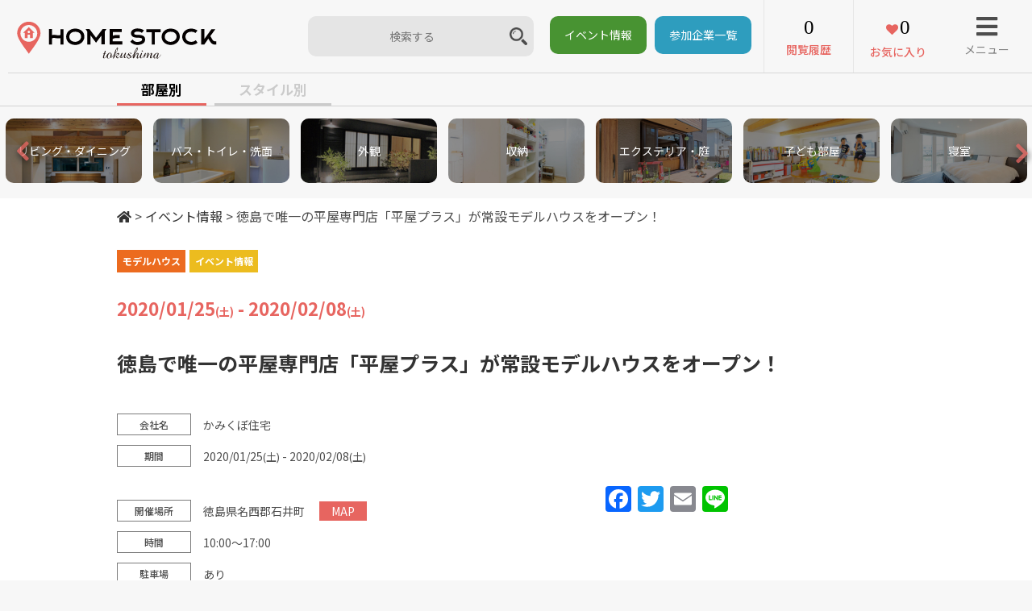

--- FILE ---
content_type: text/html; charset=UTF-8
request_url: https://homestock.jp/tour/%E5%BE%B3%E5%B3%B6%E3%81%A7%E5%94%AF%E4%B8%80%E3%81%AE%E5%B9%B3%E5%B1%8B%E5%B0%82%E9%96%80%E5%BA%97%E3%80%8C%E5%B9%B3%E5%B1%8B%E3%83%97%E3%83%A9%E3%82%B9%E3%80%8D%E3%81%8C%E5%B8%B8%E8%A8%AD%E3%83%A2/
body_size: 24716
content:
<!DOCTYPE html>
<html>
<head>
  <base href="https://homestock.jp/new/wp-content/themes/homestock/">

  <meta name="viewport" content="width=device-width,user-scalable=no,maximum-scale=1" />
  <meta name="keywords" content="徳島,工務店,ハウスメーカー,家づくり,新築,注文住宅,建築家,">
		<title>徳島で唯一の平屋専門店「平屋プラス」が常設モデルハウスをオープン！｜見学会・イベント情報｜HOME STOCK（ホームストック）徳島　</title>


<meta name="description" content="HOME STOCK（ホームストック）徳島　の見学会・イベント情報をお届けします。「徳島で唯一の平屋専門店「平屋プラス」が常設モデルハウスをオープン！」高性能×ﾛｰｺｽﾄの平屋のﾓﾃﾞﾙﾊｳｽを、名西郡石井町にｸﾞﾗﾝﾄﾞｵｰﾌﾟﾝ &nbsp;  ...">
<meta property="og:description" content="HOME STOCK（ホームストック）徳島　の見学会・イベント情報をお届けします。「徳島で唯一の平屋専門店「平屋プラス」が常設モデルハウスをオープン！」高性能×ﾛｰｺｽﾄの平屋のﾓﾃﾞﾙﾊｳｽを、名西郡石井町にｸﾞﾗﾝﾄﾞｵｰﾌﾟﾝ &nbsp;  ..." />	<!-- ※基本共通設定 -->

<meta property="og:image" content="https://homestock.jp/new/wp-content/uploads/2020/01/かみくぼ藍畑モデルハウス_FIX１-1024x725.jpg" /><meta name="thumbnail" content="https://homestock.jp/new/wp-content/uploads/2020/01/かみくぼ藍畑モデルハウス_FIX１-1024x725.jpg" />
	<meta property="og:title" content="徳島で唯一の平屋専門店「平屋プラス」が常設モデルハウスをオープン！｜見学会・イベント情報｜HOME STOCK（ホームストック）徳島　" />
	<meta property="og:type" content="article" />


<!--  Facebook用設定 -->
<meta property="fb:app_id" content="" />

<!-- ※ Twitter共通設定 -->
<meta name="twitter:card" content="summary" />

<meta property="og:url" content="https://homestock.jp/tour/%E5%BE%B3%E5%B3%B6%E3%81%A7%E5%94%AF%E4%B8%80%E3%81%AE%E5%B9%B3%E5%B1%8B%E5%B0%82%E9%96%80%E5%BA%97%E3%80%8C%E5%B9%B3%E5%B1%8B%E3%83%97%E3%83%A9%E3%82%B9%E3%80%8D%E3%81%8C%E5%B8%B8%E8%A8%AD%E3%83%A2/" />
<meta property="og:site_name" content="HOME STOCK（ホームストック）徳島　" />

  <meta name="format-detection" content="telephone=no">
  <!-- <meta name="description" content="徳島の工務店探しならHOME STOCK Tokushimaへ！"> -->
  <meta name='robots' content='max-image-preview:large' />
<link rel='dns-prefetch' href='//static.addtoany.com' />
<link rel='dns-prefetch' href='//www.googletagmanager.com' />
<link rel="alternate" title="oEmbed (JSON)" type="application/json+oembed" href="https://homestock.jp/wp-json/oembed/1.0/embed?url=https%3A%2F%2Fhomestock.jp%2Ftour%2F%25e5%25be%25b3%25e5%25b3%25b6%25e3%2581%25a7%25e5%2594%25af%25e4%25b8%2580%25e3%2581%25ae%25e5%25b9%25b3%25e5%25b1%258b%25e5%25b0%2582%25e9%2596%2580%25e5%25ba%2597%25e3%2580%258c%25e5%25b9%25b3%25e5%25b1%258b%25e3%2583%2597%25e3%2583%25a9%25e3%2582%25b9%25e3%2580%258d%25e3%2581%258c%25e5%25b8%25b8%25e8%25a8%25ad%25e3%2583%25a2%2F" />
<link rel="alternate" title="oEmbed (XML)" type="text/xml+oembed" href="https://homestock.jp/wp-json/oembed/1.0/embed?url=https%3A%2F%2Fhomestock.jp%2Ftour%2F%25e5%25be%25b3%25e5%25b3%25b6%25e3%2581%25a7%25e5%2594%25af%25e4%25b8%2580%25e3%2581%25ae%25e5%25b9%25b3%25e5%25b1%258b%25e5%25b0%2582%25e9%2596%2580%25e5%25ba%2597%25e3%2580%258c%25e5%25b9%25b3%25e5%25b1%258b%25e3%2583%2597%25e3%2583%25a9%25e3%2582%25b9%25e3%2580%258d%25e3%2581%258c%25e5%25b8%25b8%25e8%25a8%25ad%25e3%2583%25a2%2F&#038;format=xml" />
<style id='wp-img-auto-sizes-contain-inline-css' type='text/css'>
img:is([sizes=auto i],[sizes^="auto," i]){contain-intrinsic-size:3000px 1500px}
/*# sourceURL=wp-img-auto-sizes-contain-inline-css */
</style>
<link rel='stylesheet' id='yarppRelatedCss-css' href='https://homestock.jp/new/wp-content/plugins/yet-another-related-posts-plugin/style/related.css?ver=5.30.11' type='text/css' media='all' />
<style id='wp-emoji-styles-inline-css' type='text/css'>

	img.wp-smiley, img.emoji {
		display: inline !important;
		border: none !important;
		box-shadow: none !important;
		height: 1em !important;
		width: 1em !important;
		margin: 0 0.07em !important;
		vertical-align: -0.1em !important;
		background: none !important;
		padding: 0 !important;
	}
/*# sourceURL=wp-emoji-styles-inline-css */
</style>
<style id='wp-block-library-inline-css' type='text/css'>
:root{--wp-block-synced-color:#7a00df;--wp-block-synced-color--rgb:122,0,223;--wp-bound-block-color:var(--wp-block-synced-color);--wp-editor-canvas-background:#ddd;--wp-admin-theme-color:#007cba;--wp-admin-theme-color--rgb:0,124,186;--wp-admin-theme-color-darker-10:#006ba1;--wp-admin-theme-color-darker-10--rgb:0,107,160.5;--wp-admin-theme-color-darker-20:#005a87;--wp-admin-theme-color-darker-20--rgb:0,90,135;--wp-admin-border-width-focus:2px}@media (min-resolution:192dpi){:root{--wp-admin-border-width-focus:1.5px}}.wp-element-button{cursor:pointer}:root .has-very-light-gray-background-color{background-color:#eee}:root .has-very-dark-gray-background-color{background-color:#313131}:root .has-very-light-gray-color{color:#eee}:root .has-very-dark-gray-color{color:#313131}:root .has-vivid-green-cyan-to-vivid-cyan-blue-gradient-background{background:linear-gradient(135deg,#00d084,#0693e3)}:root .has-purple-crush-gradient-background{background:linear-gradient(135deg,#34e2e4,#4721fb 50%,#ab1dfe)}:root .has-hazy-dawn-gradient-background{background:linear-gradient(135deg,#faaca8,#dad0ec)}:root .has-subdued-olive-gradient-background{background:linear-gradient(135deg,#fafae1,#67a671)}:root .has-atomic-cream-gradient-background{background:linear-gradient(135deg,#fdd79a,#004a59)}:root .has-nightshade-gradient-background{background:linear-gradient(135deg,#330968,#31cdcf)}:root .has-midnight-gradient-background{background:linear-gradient(135deg,#020381,#2874fc)}:root{--wp--preset--font-size--normal:16px;--wp--preset--font-size--huge:42px}.has-regular-font-size{font-size:1em}.has-larger-font-size{font-size:2.625em}.has-normal-font-size{font-size:var(--wp--preset--font-size--normal)}.has-huge-font-size{font-size:var(--wp--preset--font-size--huge)}.has-text-align-center{text-align:center}.has-text-align-left{text-align:left}.has-text-align-right{text-align:right}.has-fit-text{white-space:nowrap!important}#end-resizable-editor-section{display:none}.aligncenter{clear:both}.items-justified-left{justify-content:flex-start}.items-justified-center{justify-content:center}.items-justified-right{justify-content:flex-end}.items-justified-space-between{justify-content:space-between}.screen-reader-text{border:0;clip-path:inset(50%);height:1px;margin:-1px;overflow:hidden;padding:0;position:absolute;width:1px;word-wrap:normal!important}.screen-reader-text:focus{background-color:#ddd;clip-path:none;color:#444;display:block;font-size:1em;height:auto;left:5px;line-height:normal;padding:15px 23px 14px;text-decoration:none;top:5px;width:auto;z-index:100000}html :where(.has-border-color){border-style:solid}html :where([style*=border-top-color]){border-top-style:solid}html :where([style*=border-right-color]){border-right-style:solid}html :where([style*=border-bottom-color]){border-bottom-style:solid}html :where([style*=border-left-color]){border-left-style:solid}html :where([style*=border-width]){border-style:solid}html :where([style*=border-top-width]){border-top-style:solid}html :where([style*=border-right-width]){border-right-style:solid}html :where([style*=border-bottom-width]){border-bottom-style:solid}html :where([style*=border-left-width]){border-left-style:solid}html :where(img[class*=wp-image-]){height:auto;max-width:100%}:where(figure){margin:0 0 1em}html :where(.is-position-sticky){--wp-admin--admin-bar--position-offset:var(--wp-admin--admin-bar--height,0px)}@media screen and (max-width:600px){html :where(.is-position-sticky){--wp-admin--admin-bar--position-offset:0px}}

/*# sourceURL=wp-block-library-inline-css */
</style><style id='global-styles-inline-css' type='text/css'>
:root{--wp--preset--aspect-ratio--square: 1;--wp--preset--aspect-ratio--4-3: 4/3;--wp--preset--aspect-ratio--3-4: 3/4;--wp--preset--aspect-ratio--3-2: 3/2;--wp--preset--aspect-ratio--2-3: 2/3;--wp--preset--aspect-ratio--16-9: 16/9;--wp--preset--aspect-ratio--9-16: 9/16;--wp--preset--color--black: #000000;--wp--preset--color--cyan-bluish-gray: #abb8c3;--wp--preset--color--white: #ffffff;--wp--preset--color--pale-pink: #f78da7;--wp--preset--color--vivid-red: #cf2e2e;--wp--preset--color--luminous-vivid-orange: #ff6900;--wp--preset--color--luminous-vivid-amber: #fcb900;--wp--preset--color--light-green-cyan: #7bdcb5;--wp--preset--color--vivid-green-cyan: #00d084;--wp--preset--color--pale-cyan-blue: #8ed1fc;--wp--preset--color--vivid-cyan-blue: #0693e3;--wp--preset--color--vivid-purple: #9b51e0;--wp--preset--gradient--vivid-cyan-blue-to-vivid-purple: linear-gradient(135deg,rgb(6,147,227) 0%,rgb(155,81,224) 100%);--wp--preset--gradient--light-green-cyan-to-vivid-green-cyan: linear-gradient(135deg,rgb(122,220,180) 0%,rgb(0,208,130) 100%);--wp--preset--gradient--luminous-vivid-amber-to-luminous-vivid-orange: linear-gradient(135deg,rgb(252,185,0) 0%,rgb(255,105,0) 100%);--wp--preset--gradient--luminous-vivid-orange-to-vivid-red: linear-gradient(135deg,rgb(255,105,0) 0%,rgb(207,46,46) 100%);--wp--preset--gradient--very-light-gray-to-cyan-bluish-gray: linear-gradient(135deg,rgb(238,238,238) 0%,rgb(169,184,195) 100%);--wp--preset--gradient--cool-to-warm-spectrum: linear-gradient(135deg,rgb(74,234,220) 0%,rgb(151,120,209) 20%,rgb(207,42,186) 40%,rgb(238,44,130) 60%,rgb(251,105,98) 80%,rgb(254,248,76) 100%);--wp--preset--gradient--blush-light-purple: linear-gradient(135deg,rgb(255,206,236) 0%,rgb(152,150,240) 100%);--wp--preset--gradient--blush-bordeaux: linear-gradient(135deg,rgb(254,205,165) 0%,rgb(254,45,45) 50%,rgb(107,0,62) 100%);--wp--preset--gradient--luminous-dusk: linear-gradient(135deg,rgb(255,203,112) 0%,rgb(199,81,192) 50%,rgb(65,88,208) 100%);--wp--preset--gradient--pale-ocean: linear-gradient(135deg,rgb(255,245,203) 0%,rgb(182,227,212) 50%,rgb(51,167,181) 100%);--wp--preset--gradient--electric-grass: linear-gradient(135deg,rgb(202,248,128) 0%,rgb(113,206,126) 100%);--wp--preset--gradient--midnight: linear-gradient(135deg,rgb(2,3,129) 0%,rgb(40,116,252) 100%);--wp--preset--font-size--small: 13px;--wp--preset--font-size--medium: 20px;--wp--preset--font-size--large: 36px;--wp--preset--font-size--x-large: 42px;--wp--preset--spacing--20: 0.44rem;--wp--preset--spacing--30: 0.67rem;--wp--preset--spacing--40: 1rem;--wp--preset--spacing--50: 1.5rem;--wp--preset--spacing--60: 2.25rem;--wp--preset--spacing--70: 3.38rem;--wp--preset--spacing--80: 5.06rem;--wp--preset--shadow--natural: 6px 6px 9px rgba(0, 0, 0, 0.2);--wp--preset--shadow--deep: 12px 12px 50px rgba(0, 0, 0, 0.4);--wp--preset--shadow--sharp: 6px 6px 0px rgba(0, 0, 0, 0.2);--wp--preset--shadow--outlined: 6px 6px 0px -3px rgb(255, 255, 255), 6px 6px rgb(0, 0, 0);--wp--preset--shadow--crisp: 6px 6px 0px rgb(0, 0, 0);}:where(.is-layout-flex){gap: 0.5em;}:where(.is-layout-grid){gap: 0.5em;}body .is-layout-flex{display: flex;}.is-layout-flex{flex-wrap: wrap;align-items: center;}.is-layout-flex > :is(*, div){margin: 0;}body .is-layout-grid{display: grid;}.is-layout-grid > :is(*, div){margin: 0;}:where(.wp-block-columns.is-layout-flex){gap: 2em;}:where(.wp-block-columns.is-layout-grid){gap: 2em;}:where(.wp-block-post-template.is-layout-flex){gap: 1.25em;}:where(.wp-block-post-template.is-layout-grid){gap: 1.25em;}.has-black-color{color: var(--wp--preset--color--black) !important;}.has-cyan-bluish-gray-color{color: var(--wp--preset--color--cyan-bluish-gray) !important;}.has-white-color{color: var(--wp--preset--color--white) !important;}.has-pale-pink-color{color: var(--wp--preset--color--pale-pink) !important;}.has-vivid-red-color{color: var(--wp--preset--color--vivid-red) !important;}.has-luminous-vivid-orange-color{color: var(--wp--preset--color--luminous-vivid-orange) !important;}.has-luminous-vivid-amber-color{color: var(--wp--preset--color--luminous-vivid-amber) !important;}.has-light-green-cyan-color{color: var(--wp--preset--color--light-green-cyan) !important;}.has-vivid-green-cyan-color{color: var(--wp--preset--color--vivid-green-cyan) !important;}.has-pale-cyan-blue-color{color: var(--wp--preset--color--pale-cyan-blue) !important;}.has-vivid-cyan-blue-color{color: var(--wp--preset--color--vivid-cyan-blue) !important;}.has-vivid-purple-color{color: var(--wp--preset--color--vivid-purple) !important;}.has-black-background-color{background-color: var(--wp--preset--color--black) !important;}.has-cyan-bluish-gray-background-color{background-color: var(--wp--preset--color--cyan-bluish-gray) !important;}.has-white-background-color{background-color: var(--wp--preset--color--white) !important;}.has-pale-pink-background-color{background-color: var(--wp--preset--color--pale-pink) !important;}.has-vivid-red-background-color{background-color: var(--wp--preset--color--vivid-red) !important;}.has-luminous-vivid-orange-background-color{background-color: var(--wp--preset--color--luminous-vivid-orange) !important;}.has-luminous-vivid-amber-background-color{background-color: var(--wp--preset--color--luminous-vivid-amber) !important;}.has-light-green-cyan-background-color{background-color: var(--wp--preset--color--light-green-cyan) !important;}.has-vivid-green-cyan-background-color{background-color: var(--wp--preset--color--vivid-green-cyan) !important;}.has-pale-cyan-blue-background-color{background-color: var(--wp--preset--color--pale-cyan-blue) !important;}.has-vivid-cyan-blue-background-color{background-color: var(--wp--preset--color--vivid-cyan-blue) !important;}.has-vivid-purple-background-color{background-color: var(--wp--preset--color--vivid-purple) !important;}.has-black-border-color{border-color: var(--wp--preset--color--black) !important;}.has-cyan-bluish-gray-border-color{border-color: var(--wp--preset--color--cyan-bluish-gray) !important;}.has-white-border-color{border-color: var(--wp--preset--color--white) !important;}.has-pale-pink-border-color{border-color: var(--wp--preset--color--pale-pink) !important;}.has-vivid-red-border-color{border-color: var(--wp--preset--color--vivid-red) !important;}.has-luminous-vivid-orange-border-color{border-color: var(--wp--preset--color--luminous-vivid-orange) !important;}.has-luminous-vivid-amber-border-color{border-color: var(--wp--preset--color--luminous-vivid-amber) !important;}.has-light-green-cyan-border-color{border-color: var(--wp--preset--color--light-green-cyan) !important;}.has-vivid-green-cyan-border-color{border-color: var(--wp--preset--color--vivid-green-cyan) !important;}.has-pale-cyan-blue-border-color{border-color: var(--wp--preset--color--pale-cyan-blue) !important;}.has-vivid-cyan-blue-border-color{border-color: var(--wp--preset--color--vivid-cyan-blue) !important;}.has-vivid-purple-border-color{border-color: var(--wp--preset--color--vivid-purple) !important;}.has-vivid-cyan-blue-to-vivid-purple-gradient-background{background: var(--wp--preset--gradient--vivid-cyan-blue-to-vivid-purple) !important;}.has-light-green-cyan-to-vivid-green-cyan-gradient-background{background: var(--wp--preset--gradient--light-green-cyan-to-vivid-green-cyan) !important;}.has-luminous-vivid-amber-to-luminous-vivid-orange-gradient-background{background: var(--wp--preset--gradient--luminous-vivid-amber-to-luminous-vivid-orange) !important;}.has-luminous-vivid-orange-to-vivid-red-gradient-background{background: var(--wp--preset--gradient--luminous-vivid-orange-to-vivid-red) !important;}.has-very-light-gray-to-cyan-bluish-gray-gradient-background{background: var(--wp--preset--gradient--very-light-gray-to-cyan-bluish-gray) !important;}.has-cool-to-warm-spectrum-gradient-background{background: var(--wp--preset--gradient--cool-to-warm-spectrum) !important;}.has-blush-light-purple-gradient-background{background: var(--wp--preset--gradient--blush-light-purple) !important;}.has-blush-bordeaux-gradient-background{background: var(--wp--preset--gradient--blush-bordeaux) !important;}.has-luminous-dusk-gradient-background{background: var(--wp--preset--gradient--luminous-dusk) !important;}.has-pale-ocean-gradient-background{background: var(--wp--preset--gradient--pale-ocean) !important;}.has-electric-grass-gradient-background{background: var(--wp--preset--gradient--electric-grass) !important;}.has-midnight-gradient-background{background: var(--wp--preset--gradient--midnight) !important;}.has-small-font-size{font-size: var(--wp--preset--font-size--small) !important;}.has-medium-font-size{font-size: var(--wp--preset--font-size--medium) !important;}.has-large-font-size{font-size: var(--wp--preset--font-size--large) !important;}.has-x-large-font-size{font-size: var(--wp--preset--font-size--x-large) !important;}
/*# sourceURL=global-styles-inline-css */
</style>

<style id='classic-theme-styles-inline-css' type='text/css'>
/*! This file is auto-generated */
.wp-block-button__link{color:#fff;background-color:#32373c;border-radius:9999px;box-shadow:none;text-decoration:none;padding:calc(.667em + 2px) calc(1.333em + 2px);font-size:1.125em}.wp-block-file__button{background:#32373c;color:#fff;text-decoration:none}
/*# sourceURL=/wp-includes/css/classic-themes.min.css */
</style>
<link rel='stylesheet' id='contact-form-7-css' href='https://homestock.jp/new/wp-content/plugins/contact-form-7/includes/css/styles.css?ver=6.1.4' type='text/css' media='all' />
<link rel='stylesheet' id='ppress-frontend-css' href='https://homestock.jp/new/wp-content/plugins/wp-user-avatar/assets/css/frontend.min.css?ver=4.16.9' type='text/css' media='all' />
<link rel='stylesheet' id='ppress-flatpickr-css' href='https://homestock.jp/new/wp-content/plugins/wp-user-avatar/assets/flatpickr/flatpickr.min.css?ver=4.16.9' type='text/css' media='all' />
<link rel='stylesheet' id='ppress-select2-css' href='https://homestock.jp/new/wp-content/plugins/wp-user-avatar/assets/select2/select2.min.css?ver=6.9' type='text/css' media='all' />
<link rel='stylesheet' id='wp-pagenavi-css' href='https://homestock.jp/new/wp-content/plugins/wp-pagenavi/pagenavi-css.css?ver=2.70' type='text/css' media='all' />
<link rel='stylesheet' id='addtoany-css' href='https://homestock.jp/new/wp-content/plugins/add-to-any/addtoany.min.css?ver=1.16' type='text/css' media='all' />
<link rel='stylesheet' id='cf7cf-style-css' href='https://homestock.jp/new/wp-content/plugins/cf7-conditional-fields/style.css?ver=2.6.7' type='text/css' media='all' />
<script type="text/javascript" id="addtoany-core-js-before">
/* <![CDATA[ */
window.a2a_config=window.a2a_config||{};a2a_config.callbacks=[];a2a_config.overlays=[];a2a_config.templates={};a2a_localize = {
	Share: "共有",
	Save: "ブックマーク",
	Subscribe: "購読",
	Email: "メール",
	Bookmark: "ブックマーク",
	ShowAll: "すべて表示する",
	ShowLess: "小さく表示する",
	FindServices: "サービスを探す",
	FindAnyServiceToAddTo: "追加するサービスを今すぐ探す",
	PoweredBy: "Powered by",
	ShareViaEmail: "メールでシェアする",
	SubscribeViaEmail: "メールで購読する",
	BookmarkInYourBrowser: "ブラウザにブックマーク",
	BookmarkInstructions: "このページをブックマークするには、 Ctrl+D または \u2318+D を押下。",
	AddToYourFavorites: "お気に入りに追加",
	SendFromWebOrProgram: "任意のメールアドレスまたはメールプログラムから送信",
	EmailProgram: "メールプログラム",
	More: "詳細&#8230;",
	ThanksForSharing: "共有ありがとうございます !",
	ThanksForFollowing: "フォローありがとうございます !"
};


//# sourceURL=addtoany-core-js-before
/* ]]> */
</script>
<script type="text/javascript" defer src="https://static.addtoany.com/menu/page.js" id="addtoany-core-js"></script>
<script type="text/javascript" src="https://homestock.jp/new/wp-includes/js/jquery/jquery.min.js?ver=3.7.1" id="jquery-core-js"></script>
<script type="text/javascript" src="https://homestock.jp/new/wp-includes/js/jquery/jquery-migrate.min.js?ver=3.4.1" id="jquery-migrate-js"></script>
<script type="text/javascript" defer src="https://homestock.jp/new/wp-content/plugins/add-to-any/addtoany.min.js?ver=1.1" id="addtoany-jquery-js"></script>
<script type="text/javascript" src="https://homestock.jp/new/wp-content/plugins/wp-user-avatar/assets/flatpickr/flatpickr.min.js?ver=4.16.9" id="ppress-flatpickr-js"></script>
<script type="text/javascript" src="https://homestock.jp/new/wp-content/plugins/wp-user-avatar/assets/select2/select2.min.js?ver=4.16.9" id="ppress-select2-js"></script>
<link rel="https://api.w.org/" href="https://homestock.jp/wp-json/" /><link rel="EditURI" type="application/rsd+xml" title="RSD" href="https://homestock.jp/new/xmlrpc.php?rsd" />
<meta name="generator" content="WordPress 6.9" />
<link rel="canonical" href="https://homestock.jp/tour/%e5%be%b3%e5%b3%b6%e3%81%a7%e5%94%af%e4%b8%80%e3%81%ae%e5%b9%b3%e5%b1%8b%e5%b0%82%e9%96%80%e5%ba%97%e3%80%8c%e5%b9%b3%e5%b1%8b%e3%83%97%e3%83%a9%e3%82%b9%e3%80%8d%e3%81%8c%e5%b8%b8%e8%a8%ad%e3%83%a2/" />
<link rel='shortlink' href='https://homestock.jp/?p=3981' />
<meta name="generator" content="Site Kit by Google 1.171.0" /><script type="text/javascript">
	window._se_plugin_version = '8.1.9';
</script>
<style type="text/css">.recentcomments a{display:inline !important;padding:0 !important;margin:0 !important;}</style>
<!-- Google タグ マネージャー スニペット (Site Kit が追加) -->
<script type="text/javascript">
/* <![CDATA[ */

			( function( w, d, s, l, i ) {
				w[l] = w[l] || [];
				w[l].push( {'gtm.start': new Date().getTime(), event: 'gtm.js'} );
				var f = d.getElementsByTagName( s )[0],
					j = d.createElement( s ), dl = l != 'dataLayer' ? '&l=' + l : '';
				j.async = true;
				j.src = 'https://www.googletagmanager.com/gtm.js?id=' + i + dl;
				f.parentNode.insertBefore( j, f );
			} )( window, document, 'script', 'dataLayer', 'GTM-K27V6QG' );
			
/* ]]> */
</script>

<!-- (ここまで) Google タグ マネージャー スニペット (Site Kit が追加) -->
<link rel="icon" href="https://homestock.jp/new/wp-content/uploads/2018/11/cropped-icon02-32x32.png" sizes="32x32" />
<link rel="icon" href="https://homestock.jp/new/wp-content/uploads/2018/11/cropped-icon02-192x192.png" sizes="192x192" />
<link rel="apple-touch-icon" href="https://homestock.jp/new/wp-content/uploads/2018/11/cropped-icon02-180x180.png" />
<meta name="msapplication-TileImage" content="https://homestock.jp/new/wp-content/uploads/2018/11/cropped-icon02-270x270.png" />

  <!-- font -->
  <link rel="preconnect" href="https://fonts.gstatic.com">
  <link href="https://fonts.googleapis.com/css2?family=Noto+Sans+JP:wght@400;500;700&display=swap" rel="stylesheet">  
  <!-- favicon -->
  <link rel="shortcut icon" href="favicon.ico">
  <!--icon-font-->
  <link rel="stylesheet" href="https://use.fontawesome.com/releases/v5.7.1/css/all.css" integrity="sha384-fnmOCqbTlWIlj8LyTjo7mOUStjsKC4pOpQbqyi7RrhN7udi9RwhKkMHpvLbHG9Sr" crossorigin="anonymous">
  <link type="text/css" rel="stylesheet" href="https://maxcdn.bootstrapcdn.com/font-awesome/4.7.0/css/font-awesome.min.css">
  <!-- <link type="text/css" rel="stylesheet" href="https://use.fontawesome.com/releases/v5.15.2/css/all.css"> -->
  <!-- <link rel="stylesheet" href="https://use.fontawesome.com/releases/v5.8.2/css/all.css" integrity="sha384-oS3vJWv+0UjzBfQzYUhtDYW+Pj2yciDJxpsK1OYPAYjqT085Qq/1cq5FLXAZQ7Ay" crossorigin="anonymous">   -->
  <link rel="stylesheet" href="https://homestock.jp/new/wp-content/themes/homestock/css/slick-theme.css">
  <link rel="stylesheet" href="https://homestock.jp/new/wp-content/themes/homestock/css/slick.css">
  <!-- Magnific Popup core CSS file -->
  <link rel="stylesheet" href="https://homestock.jp/new/wp-content/themes/homestock/css/magnific-popup.css">

<!-- style main -->
  <link rel="stylesheet" href="https://homestock.jp/new/wp-content/themes/homestock/css/normalize.css" type="text/css">
  <link rel="stylesheet" href="https://homestock.jp/new/wp-content/themes/homestock/css/homestock.css?ver=20230201" type="text/css">
  <link rel="stylesheet" href="https://homestock.jp/new/wp-content/themes/homestock/css/and_add.css" type="text/css">

<!-- js -->
  <script src="https://ajax.googleapis.com/ajax/libs/jquery/3.1.1/jquery.min.js"></script>
  <script src="https://homestock.jp/new/wp-content/themes/homestock/js/jquery.lazylinepainter-1.7.0.min.js"></script>

<!-- Calendar -->
  <link rel="stylesheet" href="https://cdnjs.cloudflare.com/ajax/libs/jqueryui/1.12.1/themes/base/jquery-ui.min.css">
  <script src="https://cdnjs.cloudflare.com/ajax/libs/jqueryui/1.12.1/jquery-ui.min.js"></script>
  <script src="https://ajax.googleapis.com/ajax/libs/jqueryui/1/i18n/jquery.ui.datepicker-ja.min.js"></script>
  
  <script src="https://homestock.jp/new/wp-content/themes/homestock/js/js.cookie.js"></script>
  <script>
  var site_url = 'https://homestock.jp';
  </script>
  <script src="https://homestock.jp/new/wp-content/themes/homestock/js/house.js?t=1769827668"></script>

  <!-- ie -->
  <script src="https://homestock.jp/new/wp-content/themes/homestock/js/html5.js"></script>
  <script src="https://homestock.jp/new/wp-content/themes/homestock/js/rem.min.js"></script>
  <script src="https://homestock.jp/new/wp-content/themes/homestock/js/selectivizr.js"></script>

  <script>
  //navi
  $(function() {
    $("#menu").css("display", "none");
    $("#menu-bt").on("click", function() {
      $("#menu").slideToggle(300);
      $(this).toggleClass("active");
    });
    $('#main-contents').click(function() {
      $('#menu').slideUp(150);
    });
    $('#ham-menu-close').click(function() {
      $("#menu").slideToggle(300);
      $(this).toggleClass("active");
    });      

    $(".menu").css("display", "none");
    $(".menu-bt").on("click", function() {
      $(".menu").slideToggle(300);
      $(this).toggleClass("active");
    });
    $('#main-contents').click(function() {
      $('.menu').slideUp(150);
    });
    $('#ham-menu-close-ftr').click(function() {
      $(".menu").slideToggle(300);
      $(this).toggleClass("active");
    });         
  });
  //画像ふわっとフェードイン
  $(function() {
    $(window).scroll(function() {
      $('.fadein').each(function() {
        var elemPos = $(this).offset().top;
        var scroll = $(window).scrollTop();
        var windowHeight = $(window).height();
        if (scroll > elemPos - windowHeight + 100) {
          $(this).addClass('scrollin');
        }
      });
    });
  });
  //トップに戻るボタンフェード表示
  $(function() {
    var pagetop = $('#page-top');
    pagetop.hide();
    $(window).scroll(function() {
      if ($(this).scrollTop() > 100) { //100pxスクロールしたら表示
        pagetop.fadeIn();
      } else {
        pagetop.fadeOut();
      }
    });
    pagetop.click(function() {
      $('body,html').animate({
        scrollTop: 0
      }, 500); //0.5秒かけてトップへ移動
      return false;
    });
  });
  //スムーズスクロール（オンライン予約フォームへのリンク）
  $(function(){
    $('.btn-web').click(function(){
      let speed = 500;
      let href= $(this).attr("href");
      let target = $(href == "#" || href == "" ? 'html' : href);
      let position = target.offset().top;
      $("html, body").animate({scrollTop:position}, speed, "swing");
      return false;
    });
  });  

  
  $(function() {
    update_view_num();
    update_fav_num();
  });
  </script>

  <!-- hover sp -->
  <script type="text/javascript" charset="utf-8">
  var linkTouchStart = function() {
    thisAnchor = $(this);
    touchPos = thisAnchor.offset().top;
    moveCheck = function() {
      nowPos = thisAnchor.offset().top;
      if (touchPos == nowPos) {
        thisAnchor.addClass("hover");
      }
    }
    setTimeout(moveCheck, 100);
  }
  var linkTouchEnd = function() {
    thisAnchor = $(this);
    hoverRemove = function() {
      thisAnchor.removeClass("hover");
    }
    setTimeout(hoverRemove, 500);
  }
  $(document).on('touchstart mousedown', 'a', linkTouchStart);
  $(document).on('touchend mouseup', 'a', linkTouchEnd);
  </script>

</head>
<body>

<!-- navi -->
<!--header-navi-->
<header>
  <section id="header-nav">
    <article id="item1">
      <h1 class="margin-all-0"><a href="https://homestock.jp"><img class="logo" src="img/logo.svg" alt="HOMESTOCK tokushima"></a></h1>
    </article>

    <!-- 検索ボックス -->
    <article id="item4">
        <div id="sarch-box-top">
          <!-- <form action="https://homestock.jp" autocomplete="on" onsubmit="if(document.forms['frm_srch'].elements['s'].value==''){return false;}" name="frm_srch"> -->
          <form action="https://homestock.jp/keywordsearch/" autocomplete="on" onsubmit="if(document.forms['frm_srch'].elements['word'].value==''){return false;}" name="frm_srch">
            <input id="search-top" name="word" type="text" placeholder="検索する" value="">
            <!-- <input id="search-submit-top" type="submit" value="&#xf002;"> -->
            <input type="image" id="search-submit-top" src="https://homestock.jp/new/wp-content/themes/homestock/img/btn-search.png" alt="送信する" formmethod="get">
          </form>
        </div>
        <!-- <div id="topbtn-eventlist"><a href="https://homestock.jp/tour/?event_order=latest">イベント情報</a></div> -->
        <div id="topbtn-eventlist"><a href="https://homestock.jp/tour/">イベント情報</a></div>
        <div id="topbtn-companylist"><a href="https://homestock.jp/companylist/">参加企業一覧</a></div>
    </article>
    <article id="item2" class="flexbox text-center">

      <a href="https://homestock.jp/mypage/history_house">
        <section>
          <!-- <p><img class="icon01 pc-none margin-all-0" src="img/icon01.svg"></p> -->
          <!--<p><img class="icon01 sp-none" src="img/icon01.svg"></p>-->
          <p class="font-size-25 count only-pc" id="view_num"></p>
          <p class="text-fav font-size-14 fw-med">閲覧履歴</p>
          <p class="font-size-25 count only-sp" id="view_num_sp"></p>
        </section>
      </a>
      <a href="https://homestock.jp/mypage/">
        <section>
          <!-- <p><img class="icon02 pc-none margin-all-0" src="img/icon02.svg"></p> -->
          <p class="font-size-25 count only-pc" id="fav_num"></p>
          <p class="text-fav font-size-14 fw-med">お気に入り</p>
          <p class="font-size-25 count only-sp" id="fav_num_sp"></p>
        </section>
      </a>
    </article>
    <nav id="item3">
      <!-- ハンバーガーボタン -->
      <section id="menu-bt" class="text-center">
        <p id="drower"><i class="fas fa-bars header-icon"></i></p>
        <p class="text-menu font-color-litegray">メニュー</p>
      </section>
      <!-- ハンバーガーボタンクリックで出てくるメニュー -->
      <ul id="menu">
        <li style="position:absolute;top:0;right:0;"><a id="ham-menu-close"><i class="fas fa-times fa-lg" style="font-size:3rem"></i></a></li>
        <li><a href="https://homestock.jp">HOME</a></li>
        <li><a href="https://homestock.jp/house/">施工事例</a></li>
        <li><a href="https://homestock.jp/tour/">イベント</a></li>
        <li><a href="https://homestock.jp/feature/">特集</a></li>
        <li><a href="https://homestock.jp/companylist/">参加企業一覧</a></li>
        <li><a href="https://www.youtube.com/channel/UCg3X_l50IyXbCuBurZmH94w" target="_blank">HOMESTOCK Youtube</a></li>
        <li><a href="https://homestock.jp/about/">HOMESTOCKについて</a></li>
        <li><a href="https://homestock.jp/contact/">お問い合わせ</a></li>
        <li><a href="https://homestock.jp/mypage/history_house"><img class="icon01" src="img/icon01.svg">閲覧履歴</a></li>
        <li><a href="https://homestock.jp/mypage/"><img class="icon02" src="img/icon02.svg">お気に入り</a></li>
        <li class="search-area">
          <div id="sarch-box">
            <!-- <form action="https://homestock.jp" autocomplete="on"> -->
            <form action="https://homestock.jp/keywordsearch/" autocomplete="on">
              <input id="search" name="word" type="text" placeholder="検索" value="">
              <input id="search-submit" type="submit" value="&#xf002;">
            </form>
          </div>
        </li>
        <li><a href="https://homestock.jp/for-client/">掲載について（企業様向け）</a></li>
      </ul>
    </nav>
  </section>

  <div class="wide-content text-center por" id="cmn-catlist">
    <div class="tabs">
        <!-- 部屋別とスタイル別の切り替え -->
        <div class="inner sp-inner text-center">
            <input id="room" type="radio" name="tab_item" checked>
            <label class="tab_item -room" for="room">部屋別</label>
            <input id="style" type="radio" name="tab_item">
            <label class="tab_item -style" for="style">スタイル別</label>
        </div>

        <!--部屋別で探す-->
        <div class="tab_content text-center" id="room_content">
            <div class="tab_content_description">
                <div class="slick-slider mt1_5rem por" id="slick-slider-room">
                                            <a href="https://homestock.jp/photo_category/?cat=キッチン" class="slick-item scrollin eye-bg" style='background:url(https://homestock.jp/new/wp-content/uploads/2019/07/top-cat07.jpg);background-position:center;background-size:cover'>
                                <p>キッチン</p>
                            </a>
                                                    <a href="https://homestock.jp/photo_category/?cat=リビング・ダイニング" class="slick-item scrollin eye-bg" style='background:url(https://homestock.jp/new/wp-content/uploads/2019/07/top-cat04.jpg);background-position:center;background-size:cover'>
                                <p>リビング・ダイニング</p>
                            </a>
                                                    <a href="https://homestock.jp/photo_category/?cat=洗面" class="slick-item scrollin eye-bg" style='background:url(https://homestock.jp/new/wp-content/uploads/2019/07/top-cat06.jpg);background-position:center;background-size:cover'>
                                <p>バス・トイレ・洗面</p>
                            </a>
                                                    <a href="https://homestock.jp/photo_category/?cat=外観" class="slick-item scrollin eye-bg" style='background:url(https://homestock.jp/new/wp-content/uploads/2019/07/top-cat01.jpg);background-position:center;background-size:cover'>
                                <p>外観</p>
                            </a>
                                                    <a href="https://homestock.jp/photo_category/?cat=収納" class="slick-item scrollin eye-bg" style='background:url(https://homestock.jp/new/wp-content/uploads/2019/07/top-cat02.jpg);background-position:center;background-size:cover'>
                                <p>収納</p>
                            </a>
                                                    <a href="https://homestock.jp/photo_category/?cat=エクステリア" class="slick-item scrollin eye-bg" style='background:url(https://homestock.jp/new/wp-content/uploads/2019/07/top-cat03.jpg);background-position:center;background-size:cover'>
                                <p>エクステリア・庭</p>
                            </a>
                                                    <a href="https://homestock.jp/photo_category/?cat=子ども部屋" class="slick-item scrollin eye-bg" style='background:url(https://homestock.jp/new/wp-content/uploads/2019/07/top-cat05.jpg);background-position:center;background-size:cover'>
                                <p>子ども部屋</p>
                            </a>
                                                    <a href="https://homestock.jp/photo_category/?cat=寝室" class="slick-item scrollin eye-bg" style='background:url(https://homestock.jp/new/wp-content/uploads/2019/07/top-cat08.jpg);background-position:center;background-size:cover'>
                                <p>寝室</p>
                            </a>
                                                    <a href="https://homestock.jp/photo_category/?cat=書斎・趣味の部屋" class="slick-item scrollin eye-bg" style='background:url(https://homestock.jp/new/wp-content/uploads/2019/07/top-cat09.jpg);background-position:center;background-size:cover'>
                                <p>書斎・趣味の部屋</p>
                            </a>
                                                    <a href="https://homestock.jp/photo_category/?cat=玄関" class="slick-item scrollin eye-bg" style='background:url(https://homestock.jp/new/wp-content/uploads/2019/07/top-cat10.jpg);background-position:center;background-size:cover'>
                                <p>玄関</p>
                            </a>
                                                    <a href="https://homestock.jp/photo_category/?cat=和室" class="slick-item scrollin eye-bg" style='background:url(https://homestock.jp/new/wp-content/uploads/2019/07/top-cat11.jpg);background-position:center;background-size:cover'>
                                <p>和室</p>
                            </a>
                                                    <a href="https://homestock.jp/photo_category/?cat=階段" class="slick-item scrollin eye-bg" style='background:url(https://homestock.jp/new/wp-content/uploads/2019/07/top-cat12.jpg);background-position:center;background-size:cover'>
                                <p>階段</p>
                            </a>
                                                    <a href="https://homestock.jp/photo_category/?cat=その他" class="slick-item scrollin eye-bg" style='background:url(https://homestock.jp/new/wp-content/uploads/2021/04/IMG_4291-scaled-1.jpg);background-position:center;background-size:cover'>
                                <p>その他</p>
                            </a>
                                        </div>
            </div>
        </div>

        <!--スタイルで探す-->
        <div class="tab_content text-center" id="style_content">
            <div class="tab_content_description">
                <div class="slick-slider mt1_5rem por" id="slick-slider-style">
                                                            <a href="https://homestock.jp/photo_category/?style=シンプル" class="slick-item eye-bg" style='background:transparent url(https://homestock.jp/new/wp-content/uploads/2021/06/simple_hilo03b.jpg);background-size:cover;background-position:center center'>
                        <p>シンプル</p>
                    </a>
                                                                                <a href="https://homestock.jp/photo_category/?style=北欧風" class="slick-item eye-bg" style='background:transparent url(https://homestock.jp/new/wp-content/uploads/2021/06/Scandinavian-style_homare_OK02.jpg);background-size:cover;background-position:center center'>
                        <p>北欧風</p>
                    </a>
                                                                                <a href="https://homestock.jp/photo_category/?style=和風・和モダン" class="slick-item eye-bg" style='background:transparent url(https://homestock.jp/new/wp-content/uploads/2021/06/Japanese-modern_18i_arc06ASJ.jpg);background-size:cover;background-position:center center'>
                        <p>和モダン</p>
                    </a>
                                                                                <a href="https://homestock.jp/photo_category/?style=モダン" class="slick-item eye-bg" style='background:transparent url(https://homestock.jp/new/wp-content/uploads/2021/06/vintage_19s_nicohouse01.jpg);background-size:cover;background-position:center center'>
                        <p>ヴィンテージ</p>
                    </a>
                                                                                <a href="https://homestock.jp/photo_category/?style=ナチュラル" class="slick-item eye-bg" style='background:transparent url(https://homestock.jp/new/wp-content/uploads/2021/06/natural_19s_lifelabo01.jpg);background-size:cover;background-position:center center'>
                        <p>ナチュラル</p>
                    </a>
                                                        <!-- </section> -->
                </div>
            </div>
        </div>
        
    </div>
</div>
</header>



<!--main-contents-->
<div id="main-contents" class="single tour"> 

	
<section class="wide-content">
  <div class="inner">
    <div id="breadcrumb"><p><a href="https://homestock.jp/" class="home"><i class="fas fa-home"></i></a></a> > <a href="https://homestock.jp/tour"><span>イベント情報</span></a> > <span>徳島で唯一の平屋専門店「平屋プラス」が常設モデルハウスをオープン！</span></p></div>  </div>
</section>

<!--モーダルウィンドウ-->
<div id="entry-modal">
    
<div class="wpcf7 no-js" id="wpcf7-f3407-p3981-o1" lang="ja" dir="ltr" data-wpcf7-id="3407">
<div class="screen-reader-response"><p role="status" aria-live="polite" aria-atomic="true"></p> <ul></ul></div>
<form action="/tour/%E5%BE%B3%E5%B3%B6%E3%81%A7%E5%94%AF%E4%B8%80%E3%81%AE%E5%B9%B3%E5%B1%8B%E5%B0%82%E9%96%80%E5%BA%97%E3%80%8C%E5%B9%B3%E5%B1%8B%E3%83%97%E3%83%A9%E3%82%B9%E3%80%8D%E3%81%8C%E5%B8%B8%E8%A8%AD%E3%83%A2/#wpcf7-f3407-p3981-o1" method="post" class="wpcf7-form init" aria-label="コンタクトフォーム" novalidate="novalidate" data-status="init">
<fieldset class="hidden-fields-container"><input type="hidden" name="_wpcf7" value="3407" /><input type="hidden" name="_wpcf7_version" value="6.1.4" /><input type="hidden" name="_wpcf7_locale" value="ja" /><input type="hidden" name="_wpcf7_unit_tag" value="wpcf7-f3407-p3981-o1" /><input type="hidden" name="_wpcf7_container_post" value="3981" /><input type="hidden" name="_wpcf7_posted_data_hash" value="" /><input type="hidden" name="_wpcf7cf_hidden_group_fields" value="[]" /><input type="hidden" name="_wpcf7cf_hidden_groups" value="[]" /><input type="hidden" name="_wpcf7cf_visible_groups" value="[]" /><input type="hidden" name="_wpcf7cf_repeaters" value="[]" /><input type="hidden" name="_wpcf7cf_steps" value="{}" /><input type="hidden" name="_wpcf7cf_options" value="{&quot;form_id&quot;:3407,&quot;conditions&quot;:[{&quot;then_field&quot;:&quot;group-request&quot;,&quot;and_rules&quot;:[{&quot;if_field&quot;:&quot;radio-request&quot;,&quot;operator&quot;:&quot;equals&quot;,&quot;if_value&quot;:&quot;\u5e0c\u671b\u3059\u308b&quot;}]}],&quot;settings&quot;:{&quot;animation&quot;:&quot;yes&quot;,&quot;animation_intime&quot;:200,&quot;animation_outtime&quot;:200,&quot;conditions_ui&quot;:&quot;normal&quot;,&quot;notice_dismissed&quot;:false}}" /><input type="hidden" name="_wpcf7_recaptcha_response" value="" />
</fieldset>
<input class="wpcf7-form-control wpcf7-hidden" value="" type="hidden" name="author-email" />
<dl class="-first">
	<dt>
		<span class="input-label -required">必須</span>参加イベント
	</dt>
	<dd>
		<span class="wpcf7-form-control-wrap" data-name="event-title"><input size="40" maxlength="400" class="wpcf7-form-control wpcf7-text wpcf7-validates-as-required" readonly="readonly" aria-required="true" aria-invalid="false" value="" type="text" name="event-title" /></span>
	</dd>
</dl>

<dl>
	<dt>
		<span class="input-label -required">必須</span>参加希望日
	</dt>
	<dd>
		<span class="wpcf7-form-control-wrap" data-name="event-date"><input class="wpcf7-form-control wpcf7-date wpcf7-validates-as-required wpcf7-validates-as-date" aria-required="true" aria-invalid="false" value="" type="date" name="event-date" /></span>
	</dd>
</dl>

<dl>
	<dt>
		<span class="input-label -required">必須</span>ご希望の時間帯
	</dt>
	<dd>
		<span class="wpcf7-form-control-wrap" data-name="event-time"><select class="wpcf7-form-control wpcf7-select wpcf7-validates-as-required" aria-required="true" aria-invalid="false" name="event-time"><option value="">&#8212;以下から選択してください&#8212;</option><option value="10:00〜">10:00〜</option><option value="10:30〜">10:30〜</option><option value="11:00〜">11:00〜</option><option value="11:30〜">11:30〜</option><option value="12:00〜">12:00〜</option><option value="12:30〜">12:30〜</option><option value="13:00〜">13:00〜</option><option value="13:30〜">13:30〜</option><option value="14:00〜">14:00〜</option><option value="14:30〜">14:30〜</option><option value="15:00〜">15:00〜</option><option value="15:30〜">15:30〜</option><option value="16:00〜">16:00〜</option><option value="16:30〜">16:30〜</option><option value="17:00〜">17:00〜</option><option value="その他">その他</option></select></span>
		<span class="wpcf7-form-control-wrap" data-name="time-sonota"><input size="40" maxlength="400" class="wpcf7-form-control wpcf7-text sonota" aria-invalid="false" placeholder="「その他」の時間をご希望の場合はご入力ください" value="" type="text" name="time-sonota" /></span>
	</dd>
</dl>

<dl>
	<dt>
		<span class="input-label">任意</span>参加人数（大人）
	</dt>
	<dd>
		<span class="dbl">大人の参加者の人数を下記よりお選びください。</span>
		<span class="wpcf7-form-control-wrap" data-name="otona-num"><select class="wpcf7-form-control wpcf7-select" aria-invalid="false" name="otona-num"><option value="">&#8212;以下から選択してください&#8212;</option><option value="1人">1人</option><option value="2人">2人</option><option value="3人">3人</option><option value="4人">4人</option><option value="その他">その他</option></select></span>
		<span class="wpcf7-form-control-wrap" data-name="otona-sonota"><input size="40" maxlength="400" class="wpcf7-form-control wpcf7-text sonota" aria-invalid="false" placeholder="5名以上でご参加の場合は「その他」を選択し、人数をご入力ください" value="" type="text" name="otona-sonota" /></span>
	</dd>
</dl>

<dl>
	<dt>
		<span class="input-label">任意</span>参加人数（お子様）
	</dt>
	<dd>
		<span class="dbl">お子様の参加者の人数を下記よりお選びください。</span>
		<span class="wpcf7-form-control-wrap" data-name="kodomo-num"><select class="wpcf7-form-control wpcf7-select" aria-invalid="false" name="kodomo-num"><option value="">&#8212;以下から選択してください&#8212;</option><option value="0人">0人</option><option value="1人">1人</option><option value="2人">2人</option><option value="3人">3人</option><option value="4人">4人</option><option value="その他">その他</option></select></span>
		<span class="wpcf7-form-control-wrap" data-name="kodomo-sonota"><input size="40" maxlength="400" class="wpcf7-form-control wpcf7-text sonota" aria-invalid="false" placeholder="5名以上でご参加の場合は「その他」を選択し、人数をご入力ください" value="" type="text" name="kodomo-sonota" /></span>
	</dd>
</dl>


<dl>
	<dt>
		<span class="input-label -required">必須</span>代表者のお名前
	</dt>
	<dd>
		<span class="wpcf7-form-control-wrap" data-name="your-name"><input size="40" maxlength="400" class="wpcf7-form-control wpcf7-text wpcf7-validates-as-required" aria-required="true" aria-invalid="false" placeholder="代表者のお名前をご入力ください" value="" type="text" name="your-name" /></span><span class="example">例：安藤 太郎</span>
	</dd>
</dl>


<dl>
	<dt>
		<span class="input-label -required">必須</span>電話番号
	</dt>
	<dd>
		<span class="wpcf7-form-control-wrap" data-name="your-tel"><input size="40" maxlength="400" class="wpcf7-form-control wpcf7-tel wpcf7-validates-as-required wpcf7-text wpcf7-validates-as-tel" aria-required="true" aria-invalid="false" placeholder="電話番号をご入力ください" value="" type="tel" name="your-tel" /></span><span class="example">例：0886235832</span>
	</dd>
</dl>

<dl>
	<dt>
		<span class="input-label -required">必須</span>メールアドレス
	</dt>
	<dd>
		<span class="wpcf7-form-control-wrap" data-name="your-email"><input size="40" maxlength="400" class="wpcf7-form-control wpcf7-email wpcf7-validates-as-required wpcf7-text wpcf7-validates-as-email" aria-required="true" aria-invalid="false" placeholder="メールアドレスをご入力ください" value="" type="email" name="your-email" /></span><span class="example">例：and@example.com</span>
	</dd>
</dl>

<dl>
	<dt>
		<span class="input-label -required">必須</span>資料希望
	</dt>
	<dd>
		<span class="wpcf7-form-control-wrap" data-name="radio-request"><span class="wpcf7-form-control wpcf7-radio"><span class="wpcf7-list-item first"><label><input type="radio" name="radio-request" value="希望する" checked="checked" /><span class="wpcf7-list-item-label">希望する</span></label></span><span class="wpcf7-list-item last"><label><input type="radio" name="radio-request" value="希望しない" /><span class="wpcf7-list-item-label">希望しない</span></label></span></span></span><span class="example">資料を希望される方は「希望する」を選択して、送付先の情報をご入力ください</span>
	</dd>
</dl>
<div data-id="group-request" data-orig_data_id="group-request"  class="" data-class="wpcf7cf_group">
<dl>
	<dt><span class="p-country-name" style="display:none;">Japan</span><span class="input-label -required">必須</span>郵便番号
	</dt>
	<dd>
		 <span class="wpcf7-form-control-wrap" data-name="zip"><input size="10" maxlength="400" class="wpcf7-form-control wpcf7-text wpcf7-validates-as-required zip" id="zip" aria-required="true" aria-invalid="false" value="" type="text" name="zip" /></span>
	</dd>
</dl>

<dl>
	<dt>
		<span class="input-label -required">必須</span>住所
	</dt>
	<dd>
		<span class="wpcf7-form-control-wrap" data-name="addr"><input size="40" maxlength="400" class="wpcf7-form-control wpcf7-text wpcf7-validates-as-required" id="addr" aria-required="true" aria-invalid="false" placeholder="郵便番号を入力すると市区町村まで自動入力" value="" type="text" name="addr" /></span><span class="wpcf7-form-control-wrap" data-name="addr02"><input size="40" maxlength="400" class="wpcf7-form-control wpcf7-text wpcf7-validates-as-required addr02" aria-required="true" aria-invalid="false" placeholder="自動入力以降の番地・建物名など" value="" type="text" name="addr02" /></span>
	</dd>
</dl>
</div>


<div class="mt2em t-center-pc">個人情報の取り扱いについては、<a href="http://localhost/my-homestock/privacy-policy/" target="_blank">プライバシーポリシー<i class="fas fa-window-restore"></i></a> をご覧ください。</div>

<div class="acceptance t-center-pc">
<p class="mb1rem">
入力内容を確認し、お間違いがなければ、チェックボックスにチェックをして、「送信」ボタンを押してください。
</p>

<p class="fwb">
<span class="wpcf7-form-control-wrap" data-name="acceptance-contact"><span class="wpcf7-form-control wpcf7-acceptance"><span class="wpcf7-list-item"><label><input type="checkbox" name="acceptance-contact" value="1" aria-invalid="false" /><span class="wpcf7-list-item-label">内容を確認して送信する。</span></label></span></span></span>
</p>
</div>

<div class="mt3rem">
<input class="wpcf7-form-control wpcf7-submit has-spinner" type="submit" value="送信" />
</div>

<div>
<p class="recap-text mb0 margin-top-0 pt0 mlr-center">This site is protected by reCAPTCHA and the Google</p>
<p class="recap-text mb0 margin-top-0 pt0 mlr-center"><a href="https://policies.google.com/privacy" target="_blank">Privacy Policy</a> and</p>
<p class="recap-text margin-top-0 pt0 mlr-center"><a href="https://policies.google.com/terms" target="_blank">Terms of Service</a> apply.</p>
</div><p style="display: none !important;" class="akismet-fields-container" data-prefix="_wpcf7_ak_"><label>&#916;<textarea name="_wpcf7_ak_hp_textarea" cols="45" rows="8" maxlength="100"></textarea></label><input type="hidden" id="ak_js_1" name="_wpcf7_ak_js" value="46"/><script>document.getElementById( "ak_js_1" ).setAttribute( "value", ( new Date() ).getTime() );</script></p><div class="wpcf7-response-output" aria-hidden="true"></div>
</form>
</div>
    <div id="entry-close">×</div>
</div>
<div id="entry-overlay"></div>
<script>
jQuery('input').bind('focusin focus', function(e) {
    e.preventDefault();
})
</script>
<section id="tour" class="inner margin-bottom-5 new-house-info-layout-01">

    <article class="width100">

        <!--開始-->
        <!--見学会・日程-->
        <!--/////////////////////////////////////////-->
        <section class="field_01">
            <div class="top-area flexbox flex-align-center flex-start font-size-10 mt3rem">
                                                            <p class="type modelhouse">モデルハウス</p>
                                            <p class="type %e3%82%a4%e3%83%99%e3%83%b3%e3%83%88%e6%83%85%e5%a0%b1">イベント情報</p>
                                </div>
            <div class="day-contents">

                                <span class='fontL'>2020/01/25</span><span class='font-week'>(土)</span><span class='fontL'> - </span><span class='fontL'>2020/02/08</span><span class='font-week'>(土)　</span><br><span class='fontM disp-inbl' style='padding-left:0.5rem'></span>            </div>

        </section>
        <!--/////////////////////////////////////////-->
        <!--見学会・日程-->
        <!--終了-->

        <!--開始-->
        <!--画像・基本情報-->
        <!--/////////////////////////////////////////-->
        <section class="field_02">
            <!--開始-->
            <!--タイトル名・会社名・場所-->
            <!--/////////////////////////////////////////-->
            <div class="text-area font-size-14">
                <!--投稿、タイトル名-->
                <h2 class="title margin-top-0">徳島で唯一の平屋専門店「平屋プラス」が常設モデルハウスをオープン！</h2>
                
                <div class="flexbox3box wide-content mt3rem" style="align-items:center">
                    <div>
                        <!--会社名-->
                        <dl class="company mb1rem">
                            <dt>会社名</dt>
                            <dd>かみくぼ住宅</dd>
                        </dl>
                        <!--期間-->
                        <dl class="company mb1rem">
                            <dt>期間</dt>
                            <dd><div><span class='fontL'>2020/01/25</span><span class='font-week'>(土)</span><span class='fontL'> - </span><span class='fontL'>2020/02/08</span><span class='font-week'>(土)　</span><br><span class='fontM disp-inbl' style='padding-left:0.5rem'></span></div></dd>
                        </dl>
                        <!--エリア-->
                                                    <dl class="company mb1rem">
                                <dt>開催場所</dt>
                                <dd>
                                    徳島県名西郡石井町                                        <a class="radius-btn" href="https://goo.gl/maps/2DcQ9Dxwx9EnE7mN9" target="_blank">MAP</a>
                                                                    </dd>
                            </dl>
                                                <dl class="company mb1rem">
                            <dt>時間</dt>
                            <dd>10:00～17:00</ｄ>
                        </dl>
                        
                                                <dl class="company">
                            <dt>駐車場</dt>
                            <dd>あり</dd>
                        </dl>
                        
                    </div>
                    <div class="sns-btn-area">
                        <div class="addtoany_shortcode"><div class="a2a_kit a2a_kit_size_32 addtoany_list" data-a2a-url="https://homestock.jp/tour/%e5%be%b3%e5%b3%b6%e3%81%a7%e5%94%af%e4%b8%80%e3%81%ae%e5%b9%b3%e5%b1%8b%e5%b0%82%e9%96%80%e5%ba%97%e3%80%8c%e5%b9%b3%e5%b1%8b%e3%83%97%e3%83%a9%e3%82%b9%e3%80%8d%e3%81%8c%e5%b8%b8%e8%a8%ad%e3%83%a2/" data-a2a-title="徳島で唯一の平屋専門店「平屋プラス」が常設モデルハウスをオープン！"><a class="a2a_button_facebook" href="https://www.addtoany.com/add_to/facebook?linkurl=https%3A%2F%2Fhomestock.jp%2Ftour%2F%25e5%25be%25b3%25e5%25b3%25b6%25e3%2581%25a7%25e5%2594%25af%25e4%25b8%2580%25e3%2581%25ae%25e5%25b9%25b3%25e5%25b1%258b%25e5%25b0%2582%25e9%2596%2580%25e5%25ba%2597%25e3%2580%258c%25e5%25b9%25b3%25e5%25b1%258b%25e3%2583%2597%25e3%2583%25a9%25e3%2582%25b9%25e3%2580%258d%25e3%2581%258c%25e5%25b8%25b8%25e8%25a8%25ad%25e3%2583%25a2%2F&amp;linkname=%E5%BE%B3%E5%B3%B6%E3%81%A7%E5%94%AF%E4%B8%80%E3%81%AE%E5%B9%B3%E5%B1%8B%E5%B0%82%E9%96%80%E5%BA%97%E3%80%8C%E5%B9%B3%E5%B1%8B%E3%83%97%E3%83%A9%E3%82%B9%E3%80%8D%E3%81%8C%E5%B8%B8%E8%A8%AD%E3%83%A2%E3%83%87%E3%83%AB%E3%83%8F%E3%82%A6%E3%82%B9%E3%82%92%E3%82%AA%E3%83%BC%E3%83%97%E3%83%B3%EF%BC%81" title="Facebook" rel="nofollow noopener" target="_blank"></a><a class="a2a_button_twitter" href="https://www.addtoany.com/add_to/twitter?linkurl=https%3A%2F%2Fhomestock.jp%2Ftour%2F%25e5%25be%25b3%25e5%25b3%25b6%25e3%2581%25a7%25e5%2594%25af%25e4%25b8%2580%25e3%2581%25ae%25e5%25b9%25b3%25e5%25b1%258b%25e5%25b0%2582%25e9%2596%2580%25e5%25ba%2597%25e3%2580%258c%25e5%25b9%25b3%25e5%25b1%258b%25e3%2583%2597%25e3%2583%25a9%25e3%2582%25b9%25e3%2580%258d%25e3%2581%258c%25e5%25b8%25b8%25e8%25a8%25ad%25e3%2583%25a2%2F&amp;linkname=%E5%BE%B3%E5%B3%B6%E3%81%A7%E5%94%AF%E4%B8%80%E3%81%AE%E5%B9%B3%E5%B1%8B%E5%B0%82%E9%96%80%E5%BA%97%E3%80%8C%E5%B9%B3%E5%B1%8B%E3%83%97%E3%83%A9%E3%82%B9%E3%80%8D%E3%81%8C%E5%B8%B8%E8%A8%AD%E3%83%A2%E3%83%87%E3%83%AB%E3%83%8F%E3%82%A6%E3%82%B9%E3%82%92%E3%82%AA%E3%83%BC%E3%83%97%E3%83%B3%EF%BC%81" title="Twitter" rel="nofollow noopener" target="_blank"></a><a class="a2a_button_email" href="https://www.addtoany.com/add_to/email?linkurl=https%3A%2F%2Fhomestock.jp%2Ftour%2F%25e5%25be%25b3%25e5%25b3%25b6%25e3%2581%25a7%25e5%2594%25af%25e4%25b8%2580%25e3%2581%25ae%25e5%25b9%25b3%25e5%25b1%258b%25e5%25b0%2582%25e9%2596%2580%25e5%25ba%2597%25e3%2580%258c%25e5%25b9%25b3%25e5%25b1%258b%25e3%2583%2597%25e3%2583%25a9%25e3%2582%25b9%25e3%2580%258d%25e3%2581%258c%25e5%25b8%25b8%25e8%25a8%25ad%25e3%2583%25a2%2F&amp;linkname=%E5%BE%B3%E5%B3%B6%E3%81%A7%E5%94%AF%E4%B8%80%E3%81%AE%E5%B9%B3%E5%B1%8B%E5%B0%82%E9%96%80%E5%BA%97%E3%80%8C%E5%B9%B3%E5%B1%8B%E3%83%97%E3%83%A9%E3%82%B9%E3%80%8D%E3%81%8C%E5%B8%B8%E8%A8%AD%E3%83%A2%E3%83%87%E3%83%AB%E3%83%8F%E3%82%A6%E3%82%B9%E3%82%92%E3%82%AA%E3%83%BC%E3%83%97%E3%83%B3%EF%BC%81" title="Email" rel="nofollow noopener" target="_blank"></a><a class="a2a_button_line" href="https://www.addtoany.com/add_to/line?linkurl=https%3A%2F%2Fhomestock.jp%2Ftour%2F%25e5%25be%25b3%25e5%25b3%25b6%25e3%2581%25a7%25e5%2594%25af%25e4%25b8%2580%25e3%2581%25ae%25e5%25b9%25b3%25e5%25b1%258b%25e5%25b0%2582%25e9%2596%2580%25e5%25ba%2597%25e3%2580%258c%25e5%25b9%25b3%25e5%25b1%258b%25e3%2583%2597%25e3%2583%25a9%25e3%2582%25b9%25e3%2580%258d%25e3%2581%258c%25e5%25b8%25b8%25e8%25a8%25ad%25e3%2583%25a2%2F&amp;linkname=%E5%BE%B3%E5%B3%B6%E3%81%A7%E5%94%AF%E4%B8%80%E3%81%AE%E5%B9%B3%E5%B1%8B%E5%B0%82%E9%96%80%E5%BA%97%E3%80%8C%E5%B9%B3%E5%B1%8B%E3%83%97%E3%83%A9%E3%82%B9%E3%80%8D%E3%81%8C%E5%B8%B8%E8%A8%AD%E3%83%A2%E3%83%87%E3%83%AB%E3%83%8F%E3%82%A6%E3%82%B9%E3%82%92%E3%82%AA%E3%83%BC%E3%83%97%E3%83%B3%EF%BC%81" title="Line" rel="nofollow noopener" target="_blank"></a></div></div>                    </div>
                    <div class="sns-link-field -area01">

                                                                    </div>
                </div><!--flexbox3box-->
        </section>
        <!--/////////////////////////////////////////-->
        <!--見学会・日程-->
        <!--終了-->

        <!--開始-->
        <!--bottomエリア-->
        <!--/////////////////////////////////////////-->
        <!--来場特典-->
        <!-- <section class="field_03">
                                </section> -->
        <!--/////////////////////////////////////////-->
        <!--bottomエリア-->
        <!--終了-->
    </article>

    <!--開始-->
    <!--投稿内容-->
    <!--/////////////////////////////////////////-->
    <article class="single-page-edit">
                    <div class="event-overlay-close t-center mb1rem font-color-red"><p>このイベントは終了しました</p></div>
        
        <h2><strong>高性能×ﾛｰｺｽﾄの平屋のﾓﾃﾞﾙﾊｳｽを、名西郡石井町にｸﾞﾗﾝﾄﾞｵｰﾌﾟﾝ</strong></h2>
<p><img fetchpriority="high" decoding="async" class="alignnone size-large wp-image-3962" src="https://homestock.jp/new/wp-content/uploads/2020/01/かみくぼ藍畑モデルハウス_FIX１-1024x725.jpg" alt="" width="1024" height="725" srcset="https://homestock.jp/new/wp-content/uploads/2020/01/かみくぼ藍畑モデルハウス_FIX１-1024x725.jpg 1024w, https://homestock.jp/new/wp-content/uploads/2020/01/かみくぼ藍畑モデルハウス_FIX１-300x212.jpg 300w, https://homestock.jp/new/wp-content/uploads/2020/01/かみくぼ藍畑モデルハウス_FIX１-768x543.jpg 768w, https://homestock.jp/new/wp-content/uploads/2020/01/かみくぼ藍畑モデルハウス_FIX１-1536x1087.jpg 1536w, https://homestock.jp/new/wp-content/uploads/2020/01/かみくぼ藍畑モデルハウス_FIX１.jpg 2048w" sizes="(max-width: 1024px) 100vw, 1024px" /></p>
<p>&nbsp;</p>
<p>徳島県名西郡石井町の地域密着型工務店の株式会社かみくぼ住宅（ 代表取締役 上久保哲也 ）は、<br />
戸建て需要が縮小する中、平屋人気に目をつけ、徳島県で唯一の平屋に特化した専門ﾌﾞﾗﾝﾄﾞ「平屋ﾌﾟﾗｽ」を立ち上げました。<br />
2階を必要としないｼﾆｱ層だけでなく、ｺｽﾄ重視の若手世代も平屋を選ぶ人が増えてきたことを受け、<br />
ｼﾝﾌﾟﾙで無駄のない豊かな暮らしができる高性能×ﾛｰｺｽﾄの平屋のﾓﾃﾞﾙﾊｳｽを、名西郡石井町にｸﾞﾗﾝﾄﾞｵｰﾌﾟﾝ致します。</p>
<p>【特徴】<br />
リビングは間取り中央に位置し、子ども部屋と主寝室にダイレクトにつながるように設計。<br />
平屋は全体的に暗くなりがちな為、リビング上部には吹き抜けを造り、東面に高窓を設け採光を確保した。<br />
また、テラス（中庭）上部には屋根をかけず、奥まった配置のキッチンにも東から朝日が差し込む。<br />
全室「高性能樹脂窓 APW330」を採用。（※勝手口を除く）ハイグレードな断熱材を家全体に採用し、<br />
夏は涼しく冬はあたたかい、快適に過ごせる空間となっている。</p>
<h3>完全予約制となりますので気になった方は<br />
<a href="https://hirayaplus.com/"><strong>→こちらから詳細をチェック！</strong></a></h3>
<div class='yarpp yarpp-related yarpp-related-website yarpp-related-none yarpp-template-list'>
<p>関連記事はありません</p>
</div>

        <div class="mt5rem t-center">
            <div class="addtoany_shortcode"><div class="a2a_kit a2a_kit_size_32 addtoany_list" data-a2a-url="https://homestock.jp/tour/%e5%be%b3%e5%b3%b6%e3%81%a7%e5%94%af%e4%b8%80%e3%81%ae%e5%b9%b3%e5%b1%8b%e5%b0%82%e9%96%80%e5%ba%97%e3%80%8c%e5%b9%b3%e5%b1%8b%e3%83%97%e3%83%a9%e3%82%b9%e3%80%8d%e3%81%8c%e5%b8%b8%e8%a8%ad%e3%83%a2/" data-a2a-title="徳島で唯一の平屋専門店「平屋プラス」が常設モデルハウスをオープン！"><a class="a2a_button_facebook" href="https://www.addtoany.com/add_to/facebook?linkurl=https%3A%2F%2Fhomestock.jp%2Ftour%2F%25e5%25be%25b3%25e5%25b3%25b6%25e3%2581%25a7%25e5%2594%25af%25e4%25b8%2580%25e3%2581%25ae%25e5%25b9%25b3%25e5%25b1%258b%25e5%25b0%2582%25e9%2596%2580%25e5%25ba%2597%25e3%2580%258c%25e5%25b9%25b3%25e5%25b1%258b%25e3%2583%2597%25e3%2583%25a9%25e3%2582%25b9%25e3%2580%258d%25e3%2581%258c%25e5%25b8%25b8%25e8%25a8%25ad%25e3%2583%25a2%2F&amp;linkname=%E5%BE%B3%E5%B3%B6%E3%81%A7%E5%94%AF%E4%B8%80%E3%81%AE%E5%B9%B3%E5%B1%8B%E5%B0%82%E9%96%80%E5%BA%97%E3%80%8C%E5%B9%B3%E5%B1%8B%E3%83%97%E3%83%A9%E3%82%B9%E3%80%8D%E3%81%8C%E5%B8%B8%E8%A8%AD%E3%83%A2%E3%83%87%E3%83%AB%E3%83%8F%E3%82%A6%E3%82%B9%E3%82%92%E3%82%AA%E3%83%BC%E3%83%97%E3%83%B3%EF%BC%81" title="Facebook" rel="nofollow noopener" target="_blank"></a><a class="a2a_button_twitter" href="https://www.addtoany.com/add_to/twitter?linkurl=https%3A%2F%2Fhomestock.jp%2Ftour%2F%25e5%25be%25b3%25e5%25b3%25b6%25e3%2581%25a7%25e5%2594%25af%25e4%25b8%2580%25e3%2581%25ae%25e5%25b9%25b3%25e5%25b1%258b%25e5%25b0%2582%25e9%2596%2580%25e5%25ba%2597%25e3%2580%258c%25e5%25b9%25b3%25e5%25b1%258b%25e3%2583%2597%25e3%2583%25a9%25e3%2582%25b9%25e3%2580%258d%25e3%2581%258c%25e5%25b8%25b8%25e8%25a8%25ad%25e3%2583%25a2%2F&amp;linkname=%E5%BE%B3%E5%B3%B6%E3%81%A7%E5%94%AF%E4%B8%80%E3%81%AE%E5%B9%B3%E5%B1%8B%E5%B0%82%E9%96%80%E5%BA%97%E3%80%8C%E5%B9%B3%E5%B1%8B%E3%83%97%E3%83%A9%E3%82%B9%E3%80%8D%E3%81%8C%E5%B8%B8%E8%A8%AD%E3%83%A2%E3%83%87%E3%83%AB%E3%83%8F%E3%82%A6%E3%82%B9%E3%82%92%E3%82%AA%E3%83%BC%E3%83%97%E3%83%B3%EF%BC%81" title="Twitter" rel="nofollow noopener" target="_blank"></a><a class="a2a_button_email" href="https://www.addtoany.com/add_to/email?linkurl=https%3A%2F%2Fhomestock.jp%2Ftour%2F%25e5%25be%25b3%25e5%25b3%25b6%25e3%2581%25a7%25e5%2594%25af%25e4%25b8%2580%25e3%2581%25ae%25e5%25b9%25b3%25e5%25b1%258b%25e5%25b0%2582%25e9%2596%2580%25e5%25ba%2597%25e3%2580%258c%25e5%25b9%25b3%25e5%25b1%258b%25e3%2583%2597%25e3%2583%25a9%25e3%2582%25b9%25e3%2580%258d%25e3%2581%258c%25e5%25b8%25b8%25e8%25a8%25ad%25e3%2583%25a2%2F&amp;linkname=%E5%BE%B3%E5%B3%B6%E3%81%A7%E5%94%AF%E4%B8%80%E3%81%AE%E5%B9%B3%E5%B1%8B%E5%B0%82%E9%96%80%E5%BA%97%E3%80%8C%E5%B9%B3%E5%B1%8B%E3%83%97%E3%83%A9%E3%82%B9%E3%80%8D%E3%81%8C%E5%B8%B8%E8%A8%AD%E3%83%A2%E3%83%87%E3%83%AB%E3%83%8F%E3%82%A6%E3%82%B9%E3%82%92%E3%82%AA%E3%83%BC%E3%83%97%E3%83%B3%EF%BC%81" title="Email" rel="nofollow noopener" target="_blank"></a><a class="a2a_button_line" href="https://www.addtoany.com/add_to/line?linkurl=https%3A%2F%2Fhomestock.jp%2Ftour%2F%25e5%25be%25b3%25e5%25b3%25b6%25e3%2581%25a7%25e5%2594%25af%25e4%25b8%2580%25e3%2581%25ae%25e5%25b9%25b3%25e5%25b1%258b%25e5%25b0%2582%25e9%2596%2580%25e5%25ba%2597%25e3%2580%258c%25e5%25b9%25b3%25e5%25b1%258b%25e3%2583%2597%25e3%2583%25a9%25e3%2582%25b9%25e3%2580%258d%25e3%2581%258c%25e5%25b8%25b8%25e8%25a8%25ad%25e3%2583%25a2%2F&amp;linkname=%E5%BE%B3%E5%B3%B6%E3%81%A7%E5%94%AF%E4%B8%80%E3%81%AE%E5%B9%B3%E5%B1%8B%E5%B0%82%E9%96%80%E5%BA%97%E3%80%8C%E5%B9%B3%E5%B1%8B%E3%83%97%E3%83%A9%E3%82%B9%E3%80%8D%E3%81%8C%E5%B8%B8%E8%A8%AD%E3%83%A2%E3%83%87%E3%83%AB%E3%83%8F%E3%82%A6%E3%82%B9%E3%82%92%E3%82%AA%E3%83%BC%E3%83%97%E3%83%B3%EF%BC%81" title="Line" rel="nofollow noopener" target="_blank"></a></div></div>        </div>
    </article>
    <!--/////////////////////////////////////////-->
    <!--bottomエリア-->
    <!--終了-->

 
    <!--開始-->
    <!--オプション-->
    <!--/////////////////////////////////////////-->
        
</section>    
<!--/////////////////////////////////////////-->
<!--オプション-->
<!--終了-->

<!--開始-->
<!--SNSエリア-->
<!--/////////////////////////////////////////-->

<!--/////////////////////////////////////////-->
<!--SNSエリア-->
<!--終了-->



<section class="inner mt3rem">
    <h3 class="h3_with_underline">このイベントを開催する企業</h3>
    <section class="sec-author-detail">
    <div class="flexbox2box">
    <div class="avatar-box">
        <img data-del="avatar" src='https://homestock.jp/new/wp-content/uploads/2018/11/logo.png' class='avatar pp-user-avatar avatar-300 photo ' height='300' width='300'/>            </div>
    <div>
        <h3 class="font-size-17">かみくぼ住宅</h3>
        <p>所在地： 名西郡石井町高川原字高川原64-1</p>
        <p>営業時間：9:00～18:00</p>
        <p>定休日：水曜、春の大型連休、お盆、年末年始など</p>
                <!-- <p>電話：<a href="tel:088-674-0888">088-674-0888</p> -->
        <p>電話：<a href="tel:0886740888">088-674-0888</a></p>
        <p>URL：<a href="http://www.iiieiii.com/" target="_blank" class="com-url hover">
                    http://www.iiieiii.com/</a>

                    <div class="btn-area">
                                    <a href="https://homestock.jp/house/?authorid=25" class="hover">
                        <button class="btn-com-info btn-bg-bluegreen fadein scrollin margin-bottom-5">この会社の施工例一覧をみる</button>
                    </a>
                                <a href="https://homestock.jp/author/iiieiii" class="hover">
                    <button class="btn-com-info btn-bg-subcolor-vivid-2 fadein scrollin">この会社の詳細情報をみる</button>
                </a>
            </div>
        
        <div class="com-catchcopy font-size-17 fw-med">平屋専門店『平屋プラス』が好評！
NEWモデルハウス続々オープン！</div>
        <p class="com-detailinfo">ライフステージの変化や住まい方の多様化によって高まっている平屋へのニーズ。同社では、1人でも2人でも、家族でも、ずっと暮らしやすい家の実現に向け、“平屋専門店” として適正価格で平屋を提案し、施主からも好評を博している。また、同社のコンセプトである「やさしい家づくり」とは、「こんな家で暮らしてみたい」、「大切な家だから、じっくり考えたい」…そう願う家族に最大限に寄り添い、一生に一度の家づくりに無理のない提案で、一緒に解決しながら叶えていくこと。『かみくぼ住宅』の家づくりは、平屋、ガレージハウス、テクノストラクチャーの家づくりとバラエティ豊か。そして2024年秋冬、体感できるモデルハウスがオープン。10月末には「G2家事ラク動線」の平屋モデルハウス、12月末には「G3本気断熱」の高性能モデルハウスが石井町の同じ分譲地区に完成予定。ぜひ訪れてみて。</p>
    </div>
</div>
<div class="t-center"><a class="author-info-open" onclick="return false;"><span class="icon-triangle">▼</span> 会社紹介を見る</span></a></div>
<div class="t-center"><a class="author-info-close" onclick="return false;"><span class="icon-triangle">▲</span> 閉じる</span></a></div>
    </section>
</section>



<section class="sec-author-event inner">
    <h3 class="h3_with_underline">この企業のイベント一覧</h3>
<div class="flexbox3box t-center">

    <p class="mlr-center mb6rem">開催中または開催予定のイベントはありません</p>

</div>

<div class="long-btn -top-tour mb3rem"><a href="https://homestock.jp/tour" class="disp-bl">イベント情報をもっと見る</a></div>

    </section>
    <section class="sec-author-house inner mt5rem">
    <section class="gallery clearfix">
    <h3 class="h3_with_underline">この企業の施工事例</h3>

    
            <div class="photo_gallery_area">
                <a href="https://homestock.jp/house/%e3%83%87%e3%82%b6%e3%82%a4%e3%83%b3%e3%81%a8%e8%80%90%e9%9c%87%e5%8a%9b%e3%81%a8%e9%ab%98%e6%96%ad%e7%86%b1%e3%81%ae%e5%ae%b6/">
                    <div class="photo_main-area" style="display:flex;flex-direction:row">
                        <ul class="photo_gallery photo-gallery1">
                        
                            <li class="author_house_item1-1"
                                        style="background:url(https://homestock.jp/new/wp-content/uploads/2022/10/kamikubo03_waku_2023.jpg);background-position:center;background-size:cover">
                            </li>
                            
                            <li class="author_house_item1-2"
                                        style="background:url(https://homestock.jp/new/wp-content/uploads/2022/10/kamikubo01_waku_2023.jpg);background-position:center;background-size:cover">
                            </li>
                            
                            <li class="author_house_item1-3"
                                        style="background:url(https://homestock.jp/new/wp-content/uploads/2022/10/kamikubo02_waku_2023-1.jpg);background-position:center;background-size:cover">
                            </li>
                            
                            <li class="author_house_item1-4"
                                        style="background:url(https://homestock.jp/new/wp-content/uploads/2022/10/kamikubo04_waku_2023.jpg);background-position:center;background-size:cover">
                            </li>
                            
                            <li class="author_house_item1-5"
                                        style="background:url(https://homestock.jp/new/wp-content/uploads/2022/10/kamikubo05_waku_2023.jpg);background-position:center;background-size:cover">
                            </li>
                                                    </ul>
                        <p>デザインと耐震力と高断熱の家</p>
                    </div>
                </a>
                <div class="photo_thumb-area">
                    <a href="https://homestock.jp/house/%e3%83%87%e3%82%b6%e3%82%a4%e3%83%b3%e3%81%a8%e8%80%90%e9%9c%87%e5%8a%9b%e3%81%a8%e9%ab%98%e6%96%ad%e7%86%b1%e3%81%ae%e5%ae%b6/"><p>デザインと耐震力と高断熱の家</p></a>
                    <ul class="photo_thumb photo-thumb1">
                    <li class="thumb1-1" style="background:url(https://homestock.jp/new/wp-content/uploads/2022/10/kamikubo03_waku_2023.jpg);background-position:center;background-size:cover"></li><li class="thumb1-2" style="background:url(https://homestock.jp/new/wp-content/uploads/2022/10/kamikubo01_waku_2023.jpg);background-position:center;background-size:cover"></li><li class="thumb1-3" style="background:url(https://homestock.jp/new/wp-content/uploads/2022/10/kamikubo02_waku_2023-1.jpg);background-position:center;background-size:cover"></li><li class="thumb1-4" style="background:url(https://homestock.jp/new/wp-content/uploads/2022/10/kamikubo04_waku_2023.jpg);background-position:center;background-size:cover"></li><li class="thumb1-5" style="background:url(https://homestock.jp/new/wp-content/uploads/2022/10/kamikubo05_waku_2023.jpg);background-position:center;background-size:cover"></li>                    </ul>
                </div>
            </div>
        
        
            <div class="photo_gallery_area">
                <a href="https://homestock.jp/house/%e7%99%bd%e3%81%8c%e5%ba%83%e3%81%95%e3%82%92%e9%9a%9b%e7%ab%8b%e3%81%9f%e3%81%9b%e3%82%8b%e6%9c%aa%e6%9d%a5%e3%82%92%e8%a6%96%e9%87%8e%e3%81%ab%e5%85%a5%e3%82%8c%e3%81%9f%e5%ae%b6/">
                    <div class="photo_main-area" style="display:flex;flex-direction:row">
                        <ul class="photo_gallery photo-gallery2">
                        
                            <li class="author_house_item2-1"
                                        style="background:url(https://homestock.jp/new/wp-content/uploads/2018/12/kamikubo1.jpg);background-position:center;background-size:cover">
                            </li>
                            
                            <li class="author_house_item2-2"
                                        style="background:url(https://homestock.jp/new/wp-content/uploads/2018/12/kamikubo2.jpg);background-position:center;background-size:cover">
                            </li>
                            
                            <li class="author_house_item2-3"
                                        style="background:url(https://homestock.jp/new/wp-content/uploads/2018/12/kamikubo4.jpg);background-position:center;background-size:cover">
                            </li>
                            
                            <li class="author_house_item2-4"
                                        style="background:url(https://homestock.jp/new/wp-content/uploads/2018/12/kamikubo3-e1544073968213.jpg);background-position:center;background-size:cover">
                            </li>
                                                    </ul>
                        <p>白が広さを際立たせる未来を視野に入れた家</p>
                    </div>
                </a>
                <div class="photo_thumb-area">
                    <a href="https://homestock.jp/house/%e7%99%bd%e3%81%8c%e5%ba%83%e3%81%95%e3%82%92%e9%9a%9b%e7%ab%8b%e3%81%9f%e3%81%9b%e3%82%8b%e6%9c%aa%e6%9d%a5%e3%82%92%e8%a6%96%e9%87%8e%e3%81%ab%e5%85%a5%e3%82%8c%e3%81%9f%e5%ae%b6/"><p>白が広さを際立たせる未来を視野に入れた家</p></a>
                    <ul class="photo_thumb photo-thumb2">
                    <li class="thumb2-1" style="background:url(https://homestock.jp/new/wp-content/uploads/2018/12/kamikubo1.jpg);background-position:center;background-size:cover"></li><li class="thumb2-2" style="background:url(https://homestock.jp/new/wp-content/uploads/2018/12/kamikubo2.jpg);background-position:center;background-size:cover"></li><li class="thumb2-3" style="background:url(https://homestock.jp/new/wp-content/uploads/2018/12/kamikubo4.jpg);background-position:center;background-size:cover"></li><li class="thumb2-4" style="background:url(https://homestock.jp/new/wp-content/uploads/2018/12/kamikubo3-e1544073968213.jpg);background-position:center;background-size:cover"></li>                    </ul>
                </div>
            </div>
        
        
    </ul>

            <div class="long-btn -top-house mt5rem mb5rem"><a href="https://homestock.jp/house/?authorid=25" class="disp-bl">施工例をもっと見る</a></div>
    
</section></section>


<div class="long-btn -top-tour mt3rem mb5rem"><a href="https://homestock.jp/tour" class="disp-bl">イベント一覧に戻る</a></div>


<script>
	$("[name=event-title]").attr("value", "徳島で唯一の平屋専門店「平屋プラス」が常設モデルハウスをオープン！");
	$("[name=author-email]").attr("value", "kamikubo@iiieiii.com");
</script>

</div><!--/main-contents-->


<nav id="fix-g-nav" class="g-nav">
	<article class="item1">
    <a href="https://homestock.jp"><img class="logo" src="img/logo.svg"></a>
</article>

<!-- ★検索ボックス追加 -->
<article class="item4">
    <div class="sarch-box-top">
    <form action="https://homestock.jp" autocomplete="on">
        <input class="search-top" name="s" type="text" placeholder="検索する" value="">
        <input type="image" class="search-submit-top" src="https://homestock.jp/new/wp-content/themes/homestock/img/btn-search.png" alt="送信する" formmethod="get">
    </form>
    </div>
    <div class="topbtn-eventlist"><a href="https://homestock.jp/tour/">イベント情報</a></div>
    <div class="topbtn-companylist"><a href="https://homestock.jp/companylist/">参加企業一覧</a></div>
</article>
<article class="item2 flexbox text-center">
    <a href="https://homestock.jp/mypage//history_house">
        <section>
        <!-- <p><img class="icon01 pc-none margin-all-0" src="img/icon01.svg"></p> -->
        <!--<p><img class="icon01 sp-none" src="img/icon01.svg"></p>-->
        <p class="font-size-25 count only-pc" id="view_num_2"></p>
        <p class="text-fav font-size-14 fw-med">閲覧履歴</p>
        <p class="font-size-25 count only-sp" id="view_num_sp_2"></p>
        </section>
    </a>
    <a href="https://homestock.jp/mypage/">
        <section>
        <!-- <p><img class="icon02 pc-none margin-all-0" src="img/icon02.svg"></p> -->
        <p class="font-size-25 count only-pc" id="fav_num_2"></p>
        <p class="text-fav font-size-14 fw-med">お気に入り</p>
        <p class="font-size-25 count only-sp" id="fav_num_sp_2"></p>
        </section>
    </a>
</article>
<nav class="item3">
    <section class="menu-bt text-center">
        <p class="drower"><i class="fas fa-bars header-icon"></i></p>
        <p class="text-menu font-color-litegray">メニュー</p>
    </section>
    <ul class="menu">
        <li style="position:absolute;top:0;right:0;"><a id="ham-menu-close-ftr"><i class="fas fa-times fa-lg" style="font-size:3rem"></i></a></li>
        <li><a href="https://homestock.jp">HOME</a></li>
        <li><a href="https://homestock.jp/history/">建築実例</a></li>
        <li><a href="https://homestock.jp/tour/">見学会･イベント情報</a></li>
        <li><a href="https://homestock.jp/feature/">特集記事</a></li>
        <li><a href="https://homestock.jp/companylist/">参加企業一覧</a></li>
        <li><a href="https://homestock.jp">動画一覧</a></li>
        <li><a href="https://homestock.jp/about/">HOMESTOCKについて</a></li>        
        <li><a href="https://homestock.jp/contact/">お問い合わせ</a></li>
        <li><a href="https://homestock.jp/mypage//history_house"><img class="icon01" src="img/icon01.svg">閲覧履歴</a></li>
        <li><a href="https://homestock.jp/mypage/"><img class="icon02" src="img/icon02.svg">お気に入り</a></li>
        <li class="search-area">
        <div class="sarch-box">
            <form action="https://homestock.jp" autocomplete="on">
            <input id="search" name="s" type="text" placeholder="検索" value="">
            <input id="search-submit" type="submit" value="&#xf002;">
            </form>
        </div>
        </li>
        <li><a href="https://homestock.jp/for-client/">掲載について（企業様向け）</a></li>
    </ul>
</nav>


	<!-- 部屋別とスタイル別の切り替え -->
	<div class="wide-content bg-lgray">
		<div class="inner text-center chg_tab_ftr">
			<input id="room" type="radio" name="tab_item" checked>
			<label class="tab_item -room" for="room">部屋別</label>
			<input id="style" type="radio" name="tab_item">
			<label class="tab_item -style" for="style">スタイル別</label>
		</div>
		<!--部屋別で探す-->
		<div class="tab_content room_content text-center">
			<div class="tab_content_description">
				<!-- <section id="front-cate-nav" class="flexbox3box margin-top-5"> -->
				<div class="slick-slider por slick-slider-room">
																						<a href="https://homestock.jp/photo_category/?cat=キッチン" class="slick-item scrollin eye-bg" style='background:url(https://homestock.jp/new/wp-content/uploads/2019/07/top-cat07.jpg);background-position:center;background-size:cover'>
								<p>キッチン</p>
							</a>
																													<a href="https://homestock.jp/photo_category/?cat=リビング・ダイニング" class="slick-item scrollin eye-bg" style='background:url(https://homestock.jp/new/wp-content/uploads/2019/07/top-cat04.jpg);background-position:center;background-size:cover'>
								<p>リビング・ダイニング</p>
							</a>
																													<a href="https://homestock.jp/photo_category/?cat=バス・トイレ・洗面" class="slick-item scrollin eye-bg" style='background:url(https://homestock.jp/new/wp-content/uploads/2019/07/top-cat06.jpg);background-position:center;background-size:cover'>
								<p>バス・トイレ・洗面</p>
							</a>
																													<a href="https://homestock.jp/photo_category/?cat=外観" class="slick-item scrollin eye-bg" style='background:url(https://homestock.jp/new/wp-content/uploads/2019/07/top-cat01.jpg);background-position:center;background-size:cover'>
								<p>外観</p>
							</a>
																													<a href="https://homestock.jp/photo_category/?cat=収納" class="slick-item scrollin eye-bg" style='background:url(https://homestock.jp/new/wp-content/uploads/2019/07/top-cat02.jpg);background-position:center;background-size:cover'>
								<p>収納</p>
							</a>
																													<a href="https://homestock.jp/photo_category/?cat=エクステリア・庭" class="slick-item scrollin eye-bg" style='background:url(https://homestock.jp/new/wp-content/uploads/2019/07/top-cat03.jpg);background-position:center;background-size:cover'>
								<p>エクステリア・庭</p>
							</a>
																													<a href="https://homestock.jp/photo_category/?cat=子ども部屋" class="slick-item scrollin eye-bg" style='background:url(https://homestock.jp/new/wp-content/uploads/2019/07/top-cat05.jpg);background-position:center;background-size:cover'>
								<p>子ども部屋</p>
							</a>
																													<a href="https://homestock.jp/photo_category/?cat=寝室" class="slick-item scrollin eye-bg" style='background:url(https://homestock.jp/new/wp-content/uploads/2019/07/top-cat08.jpg);background-position:center;background-size:cover'>
								<p>寝室</p>
							</a>
																													<a href="https://homestock.jp/photo_category/?cat=書斎・趣味の部屋" class="slick-item scrollin eye-bg" style='background:url(https://homestock.jp/new/wp-content/uploads/2019/07/top-cat09.jpg);background-position:center;background-size:cover'>
								<p>書斎・趣味の部屋</p>
							</a>
																													<a href="https://homestock.jp/photo_category/?cat=玄関" class="slick-item scrollin eye-bg" style='background:url(https://homestock.jp/new/wp-content/uploads/2019/07/top-cat10.jpg);background-position:center;background-size:cover'>
								<p>玄関</p>
							</a>
																													<a href="https://homestock.jp/photo_category/?cat=和室" class="slick-item scrollin eye-bg" style='background:url(https://homestock.jp/new/wp-content/uploads/2019/07/top-cat11.jpg);background-position:center;background-size:cover'>
								<p>和室</p>
							</a>
																													<a href="https://homestock.jp/photo_category/?cat=階段" class="slick-item scrollin eye-bg" style='background:url(https://homestock.jp/new/wp-content/uploads/2019/07/top-cat12.jpg);background-position:center;background-size:cover'>
								<p>階段</p>
							</a>
																						</div>
			</div>
		</div>

		<!--スタイルで探す-->
		<div class="tab_content text-center style_content" id="">
			<div class="tab_content_description">
				<div class="slick-slider por slick-slider-style" id="">
																		<a href="https://homestock.jp/photo_category/?style=シンプル" class="slick-item eye-bg" style='background:url(https://homestock.jp/new/wp-content/uploads/2021/06/simple_hilo03b.jpg);'>
						<p>シンプル</p>
					</a>
																							<a href="https://homestock.jp/photo_category/?style=北欧風" class="slick-item eye-bg" style='background:url(https://homestock.jp/new/wp-content/uploads/2021/06/Scandinavian-style_homare_OK02.jpg);'>
						<p>北欧風</p>
					</a>
																							<a href="https://homestock.jp/photo_category/?style=和モダン" class="slick-item eye-bg" style='background:url(https://homestock.jp/new/wp-content/uploads/2021/06/Japanese-modern_18i_arc06ASJ.jpg);'>
						<p>和モダン</p>
					</a>
																							<a href="https://homestock.jp/photo_category/?style=ヴィンテージ" class="slick-item eye-bg" style='background:url(https://homestock.jp/new/wp-content/uploads/2021/06/vintage_19s_nicohouse01.jpg);'>
						<p>ヴィンテージ</p>
					</a>
																							<a href="https://homestock.jp/photo_category/?style=ナチュラル" class="slick-item eye-bg" style='background:url(https://homestock.jp/new/wp-content/uploads/2021/06/natural_19s_lifelabo01.jpg);'>
						<p>ナチュラル</p>
					</a>
														<!-- </section> -->
				</div>
			</div>
		</div>
	</div>

</nav>


<footer>
	<div id="page-top"><a href="#">戻る</a></div>
	<div class="inner">
		<a href="https://homestock.jp" class="ftr-logo"><img class="logo" src="img/logo-footer.svg"></a>		
		<nav class="ftr-menu-nav wide-content">
			<div><a href="https://homestock.jp/" class="ftr-menu-home">ホーム</a></div>
			<div class="ftr-menu-group">
				<div>
					<a href="https://homestock.jp/house/">施工事例</a>
					<a href="https://homestock.jp/tour/">イベント</a>
					<a href="https://homestock.jp/companylist/">参加企業一覧</a>
				</div>
				<div>
					<a href="https://homestock.jp/mypage/">お気に入り物件</a>
					<a href="https://homestock.jp/mypage/fav_photo/">お気に入り写真</a>
					<a href="https://homestock.jp/mypage/history_house/">閲覧履歴</a>
				</div>
				<div>
					<a href="https://homestock.jp/about/">HOME STOCKについて</a>
					<a href="https://homestock.jp/contact/">お問合せ</a>
					<a href="https://homestock.jp/privacy-policy/">サイトポリシー・プライバシーポリシー</a>
				</div>
			</div>
			<div class="ftr-menu-group-2">
				<div>
					<a href="https://homestock.jp/house/">施工事例</a>
					<a href="https://homestock.jp/tour/">イベント</a>
					<a href="https://homestock.jp/companylist/">参加企業一覧</a>
					<a href="https://homestock.jp/mypage/">お気に入り物件</a>
					<a href="https://homestock.jp/mypage/fav_photo/">お気に入り写真</a>
				</div>
				<div>
					<a href="https://homestock.jp/mypage/history_house/">閲覧履歴</a>
					<a href="https://homestock.jp/about/">HOME STOCKについて</a>
					<a href="https://homestock.jp/contact/">お問合せ</a>
					<a href="https://homestock.jp/privacy-policy/">サイトポリシー・プライバシーポリシー</a>
				</div>
			</div>
		</nav>
	</div>
	<div class="ftr-btm-bar wide-content"><a href="https://homestock.jp/for-client/">掲載に関するお問合せ（企業様向け）</a></div>
	<script type="speculationrules">
{"prefetch":[{"source":"document","where":{"and":[{"href_matches":"/*"},{"not":{"href_matches":["/new/wp-*.php","/new/wp-admin/*","/new/wp-content/uploads/*","/new/wp-content/*","/new/wp-content/plugins/*","/new/wp-content/themes/homestock/*","/*\\?(.+)"]}},{"not":{"selector_matches":"a[rel~=\"nofollow\"]"}},{"not":{"selector_matches":".no-prefetch, .no-prefetch a"}}]},"eagerness":"conservative"}]}
</script>
<!-- User Heat Tag -->
<script type="text/javascript">
(function(add, cla){window['UserHeatTag']=cla;window[cla]=window[cla]||function(){(window[cla].q=window[cla].q||[]).push(arguments)},window[cla].l=1*new Date();var ul=document.createElement('script');var tag = document.getElementsByTagName('script')[0];ul.async=1;ul.src=add;tag.parentNode.insertBefore(ul,tag);})('//uh.nakanohito.jp/uhj2/uh.js', '_uhtracker');_uhtracker({id:'uhOUQ18ONt'});
</script>
<!-- End User Heat Tag -->		<!-- Google タグ マネージャー (noscript) スニペット (Site Kit が追加) -->
		<noscript>
			<iframe src="https://www.googletagmanager.com/ns.html?id=GTM-K27V6QG" height="0" width="0" style="display:none;visibility:hidden"></iframe>
		</noscript>
		<!-- (ここまで) Google タグ マネージャー (noscript) スニペット (Site Kit が追加) -->
		<script type="text/javascript" src="https://homestock.jp/new/wp-includes/js/dist/hooks.min.js?ver=dd5603f07f9220ed27f1" id="wp-hooks-js"></script>
<script type="text/javascript" src="https://homestock.jp/new/wp-includes/js/dist/i18n.min.js?ver=c26c3dc7bed366793375" id="wp-i18n-js"></script>
<script type="text/javascript" id="wp-i18n-js-after">
/* <![CDATA[ */
wp.i18n.setLocaleData( { 'text direction\u0004ltr': [ 'ltr' ] } );
//# sourceURL=wp-i18n-js-after
/* ]]> */
</script>
<script type="text/javascript" src="https://homestock.jp/new/wp-content/plugins/contact-form-7/includes/swv/js/index.js?ver=6.1.4" id="swv-js"></script>
<script type="text/javascript" id="contact-form-7-js-translations">
/* <![CDATA[ */
( function( domain, translations ) {
	var localeData = translations.locale_data[ domain ] || translations.locale_data.messages;
	localeData[""].domain = domain;
	wp.i18n.setLocaleData( localeData, domain );
} )( "contact-form-7", {"translation-revision-date":"2025-11-30 08:12:23+0000","generator":"GlotPress\/4.0.3","domain":"messages","locale_data":{"messages":{"":{"domain":"messages","plural-forms":"nplurals=1; plural=0;","lang":"ja_JP"},"This contact form is placed in the wrong place.":["\u3053\u306e\u30b3\u30f3\u30bf\u30af\u30c8\u30d5\u30a9\u30fc\u30e0\u306f\u9593\u9055\u3063\u305f\u4f4d\u7f6e\u306b\u7f6e\u304b\u308c\u3066\u3044\u307e\u3059\u3002"],"Error:":["\u30a8\u30e9\u30fc:"]}},"comment":{"reference":"includes\/js\/index.js"}} );
//# sourceURL=contact-form-7-js-translations
/* ]]> */
</script>
<script type="text/javascript" id="contact-form-7-js-before">
/* <![CDATA[ */
var wpcf7 = {
    "api": {
        "root": "https:\/\/homestock.jp\/wp-json\/",
        "namespace": "contact-form-7\/v1"
    }
};
//# sourceURL=contact-form-7-js-before
/* ]]> */
</script>
<script type="text/javascript" src="https://homestock.jp/new/wp-content/plugins/contact-form-7/includes/js/index.js?ver=6.1.4" id="contact-form-7-js"></script>
<script type="text/javascript" id="ppress-frontend-script-js-extra">
/* <![CDATA[ */
var pp_ajax_form = {"ajaxurl":"https://homestock.jp/new/wp-admin/admin-ajax.php","confirm_delete":"Are you sure?","deleting_text":"Deleting...","deleting_error":"An error occurred. Please try again.","nonce":"5e5b8e76bf","disable_ajax_form":"false","is_checkout":"0","is_checkout_tax_enabled":"0","is_checkout_autoscroll_enabled":"true"};
//# sourceURL=ppress-frontend-script-js-extra
/* ]]> */
</script>
<script type="text/javascript" src="https://homestock.jp/new/wp-content/plugins/wp-user-avatar/assets/js/frontend.min.js?ver=4.16.9" id="ppress-frontend-script-js"></script>
<script type="text/javascript" src="https://homestock.jp/new/wp-content/themes/homestock/js/script-cf7.js?ver=1.0.0" id="script-cf7-js"></script>
<script type="text/javascript" id="wpcf7cf-scripts-js-extra">
/* <![CDATA[ */
var wpcf7cf_global_settings = {"ajaxurl":"https://homestock.jp/new/wp-admin/admin-ajax.php"};
//# sourceURL=wpcf7cf-scripts-js-extra
/* ]]> */
</script>
<script type="text/javascript" src="https://homestock.jp/new/wp-content/plugins/cf7-conditional-fields/js/scripts.js?ver=2.6.7" id="wpcf7cf-scripts-js"></script>
<script type="text/javascript" src="https://www.google.com/recaptcha/api.js?render=6Ld0lU8bAAAAAAVusRdmq2F_46ouJqI5GS3Hqis7&amp;ver=3.0" id="google-recaptcha-js"></script>
<script type="text/javascript" src="https://homestock.jp/new/wp-includes/js/dist/vendor/wp-polyfill.min.js?ver=3.15.0" id="wp-polyfill-js"></script>
<script type="text/javascript" id="wpcf7-recaptcha-js-before">
/* <![CDATA[ */
var wpcf7_recaptcha = {
    "sitekey": "6Ld0lU8bAAAAAAVusRdmq2F_46ouJqI5GS3Hqis7",
    "actions": {
        "homepage": "homepage",
        "contactform": "contactform"
    }
};
//# sourceURL=wpcf7-recaptcha-js-before
/* ]]> */
</script>
<script type="text/javascript" src="https://homestock.jp/new/wp-content/plugins/contact-form-7/modules/recaptcha/index.js?ver=6.1.4" id="wpcf7-recaptcha-js"></script>
<script defer type="text/javascript" src="https://homestock.jp/new/wp-content/plugins/akismet/_inc/akismet-frontend.js?ver=1763005722" id="akismet-frontend-js"></script>
<script id="wp-emoji-settings" type="application/json">
{"baseUrl":"https://s.w.org/images/core/emoji/17.0.2/72x72/","ext":".png","svgUrl":"https://s.w.org/images/core/emoji/17.0.2/svg/","svgExt":".svg","source":{"concatemoji":"https://homestock.jp/new/wp-includes/js/wp-emoji-release.min.js?ver=6.9"}}
</script>
<script type="module">
/* <![CDATA[ */
/*! This file is auto-generated */
const a=JSON.parse(document.getElementById("wp-emoji-settings").textContent),o=(window._wpemojiSettings=a,"wpEmojiSettingsSupports"),s=["flag","emoji"];function i(e){try{var t={supportTests:e,timestamp:(new Date).valueOf()};sessionStorage.setItem(o,JSON.stringify(t))}catch(e){}}function c(e,t,n){e.clearRect(0,0,e.canvas.width,e.canvas.height),e.fillText(t,0,0);t=new Uint32Array(e.getImageData(0,0,e.canvas.width,e.canvas.height).data);e.clearRect(0,0,e.canvas.width,e.canvas.height),e.fillText(n,0,0);const a=new Uint32Array(e.getImageData(0,0,e.canvas.width,e.canvas.height).data);return t.every((e,t)=>e===a[t])}function p(e,t){e.clearRect(0,0,e.canvas.width,e.canvas.height),e.fillText(t,0,0);var n=e.getImageData(16,16,1,1);for(let e=0;e<n.data.length;e++)if(0!==n.data[e])return!1;return!0}function u(e,t,n,a){switch(t){case"flag":return n(e,"\ud83c\udff3\ufe0f\u200d\u26a7\ufe0f","\ud83c\udff3\ufe0f\u200b\u26a7\ufe0f")?!1:!n(e,"\ud83c\udde8\ud83c\uddf6","\ud83c\udde8\u200b\ud83c\uddf6")&&!n(e,"\ud83c\udff4\udb40\udc67\udb40\udc62\udb40\udc65\udb40\udc6e\udb40\udc67\udb40\udc7f","\ud83c\udff4\u200b\udb40\udc67\u200b\udb40\udc62\u200b\udb40\udc65\u200b\udb40\udc6e\u200b\udb40\udc67\u200b\udb40\udc7f");case"emoji":return!a(e,"\ud83e\u1fac8")}return!1}function f(e,t,n,a){let r;const o=(r="undefined"!=typeof WorkerGlobalScope&&self instanceof WorkerGlobalScope?new OffscreenCanvas(300,150):document.createElement("canvas")).getContext("2d",{willReadFrequently:!0}),s=(o.textBaseline="top",o.font="600 32px Arial",{});return e.forEach(e=>{s[e]=t(o,e,n,a)}),s}function r(e){var t=document.createElement("script");t.src=e,t.defer=!0,document.head.appendChild(t)}a.supports={everything:!0,everythingExceptFlag:!0},new Promise(t=>{let n=function(){try{var e=JSON.parse(sessionStorage.getItem(o));if("object"==typeof e&&"number"==typeof e.timestamp&&(new Date).valueOf()<e.timestamp+604800&&"object"==typeof e.supportTests)return e.supportTests}catch(e){}return null}();if(!n){if("undefined"!=typeof Worker&&"undefined"!=typeof OffscreenCanvas&&"undefined"!=typeof URL&&URL.createObjectURL&&"undefined"!=typeof Blob)try{var e="postMessage("+f.toString()+"("+[JSON.stringify(s),u.toString(),c.toString(),p.toString()].join(",")+"));",a=new Blob([e],{type:"text/javascript"});const r=new Worker(URL.createObjectURL(a),{name:"wpTestEmojiSupports"});return void(r.onmessage=e=>{i(n=e.data),r.terminate(),t(n)})}catch(e){}i(n=f(s,u,c,p))}t(n)}).then(e=>{for(const n in e)a.supports[n]=e[n],a.supports.everything=a.supports.everything&&a.supports[n],"flag"!==n&&(a.supports.everythingExceptFlag=a.supports.everythingExceptFlag&&a.supports[n]);var t;a.supports.everythingExceptFlag=a.supports.everythingExceptFlag&&!a.supports.flag,a.supports.everything||((t=a.source||{}).concatemoji?r(t.concatemoji):t.wpemoji&&t.twemoji&&(r(t.twemoji),r(t.wpemoji)))});
//# sourceURL=https://homestock.jp/new/wp-includes/js/wp-emoji-loader.min.js
/* ]]> */
</script>
</footer>

<script src='https://cdn.jsdelivr.net/jquery.slick/1.5.9/slick.min.js'></script>
<script src="https://unpkg.com/imagesloaded@4/imagesloaded.pkgd.min.js"></script>
<script src="https://unpkg.com/masonry-layout@4/dist/masonry.pkgd.min.js"></script>
<!-- Magnific Popup core JS file -->
<script src="https://homestock.jp/new/wp-content/themes/homestock/js/jquery.magnific-popup.js"></script>
<script src="https://unpkg.com/infinite-scroll@3/dist/infinite-scroll.pkgd.min.js"></script>


<script>
$(function() {
    var nav = $('#fix-g-nav');
    //表示位置
    var navTop = nav.offset().top+400;
    var navHeight = nav.height()+200;
    var showFlag = false;
    //nav.css('top', -navHeight+'px');
	nav.css('top', -navHeight+'px');
    //ナビゲーションの位置まできたら表示
    $(window).scroll(function () {
        var winTop = $(this).scrollTop();
        if (winTop >= navTop) {
            if (showFlag == false) {
				//スクロール時のメニューを表示
				$("#menu").hide();//もしハンバーガーメニューが開いていたら閉じる			
                showFlag = true;
                nav
                    .addClass('-fixed')
                    .stop().animate({'top' : '0px'}, 200);
            }
        } else if (winTop <= navTop) {
            if (showFlag) {
				//スクロール時のメニューを非表示
				$(".menu").hide();//もしハンバーガーメニューが開いていたら閉じる					
                showFlag = false;
                nav.stop().animate({'top' : -navHeight+'px'}, 200, function(){
                    nav.removeClass('-fixed');
                });
            }
        }
    });
});
</script>



<script>
$(function() {
	// ********** トップページの施工例のタイル状レイアウト（masonry）**********
	var $grid = jQuery('.mas-box').imagesLoaded(function(){
		$grid.masonry({
			transitionDuration: 0,
			itemSelector: '.mas-item'
		});
	});
});
</script>


<script>
//トップページ上部のカテゴリー・PR建築事例の スリック ＋タブ切り替えと、
// トップページ中ほどの「最新の成功例」「イベント」「特集」のタブ切り替え用

//初期表示時
$(function() {
	// slickの準備
	initialize_slick('#slick-slider-room', true);
	initialize_slick('#slick-slider-style', false);
	initialize_slick('.slick-slider-room', true);
	initialize_slick('.slick-slider-style', false);


	//トップページ：タブの先頭の文字色など
	$param_type = "";
	if( $param_type != "" ){
		//スタイル別をクリックした後の場合
		$(".tab_item.-style").css({
			"border-bottom": "3px solid #e76560",
			"color": "#000"
		});
		$('#room_content').css("z-index", "0");
		$('#style-content').css("z-index", "1");
		$('.room_content').css("z-index", "0"); //スクロールで出てくるメニュー
		$('.style-content').css("z-index", "1"); //スクロールで出てくるメニュー		
	} else {
		$('#room_content').css("z-index", "1");
		$('#style-content').css("z-index", "0");
		$('.room_content').css("z-index", "1"); //スクロールで出てくるメニュー
		$('.style-content').css("z-index", "0"); //スクロールで出てくるメニュー		
		$(".tab_item.-room").css({
			"border-bottom": "3px solid #e76560",
			"color": "#000"
		});
	}

});

//画面上の「部屋別」タブをクリック時
$('.tab_item.-room').click(function() {
	$('#room_content').css("z-index", "1");
	$('#style-content').css("z-index", "0");
	$('.room_content').css("z-index", "1"); //スクロールで出てくるメニュー
	$('.style-content').css("z-index", "0"); //スクロールで出てくるメニュー
	//トップページ：部屋別タブ
	$(".tab_item.-room").css({
		"border-bottom": "3px solid #e76560",
		"color": "#000"
	});
	//トップページ：スタイル別タブ
	$(".tab_item.-style").css({
		"border-bottom": "3px solid #CBCBCB",
		"color": "#CBCBCB"
	});
});

//画面上の「スタイル別」タブをクリック時
$('.tab_item.-style').click(function() {
	$('#room_content').css("z-index", "0");
	$('#style-content').css("z-index", "1");
	$('.room_content').css("z-index", "0"); //スクロールで出てくるメニュー
	$('.style-content').css("z-index", "1"); //スクロールで出てくるメニュー
	//トップページ：部屋別タブ
	$(".tab_item.-room").css({
		"border-bottom": "3px solid #CBCBCB",
		"color": "#CBCBCB"
	});
	//トップページ：スタイル別タブ
	$(".tab_item.-style").css({
		"border-bottom": "3px solid #e76560",
		"color": "#000"
	});
});

//最新の施工例タブをクリック時
$('.tab_item.-house').click(function() {
	//トップページ：最新の施工例タブ
	$(".tab_item.-house").css({
		"border-bottom": "3px solid #e76560",
		"color": "#000"
	});
	//トップページ：イベントタブ
	$(".tab_item.-event").css({
		"border-bottom": "3px solid #CBCBCB",
		"color": "#CBCBCB"
	});
	//トップページ：特集タブ
	$(".tab_item.-feature").css({
		"border-bottom": "3px solid #CBCBCB",
		"color": "#CBCBCB"
	});
	$('#house_content').css("display", "block");
	$('#event_content').css("display", "none");
	$('#feature_content').css("display", "none");
	//メッセージ画像
	$('.img-house').css("display", "block");
	$('.img-tour').css("display", "none");
	$('.img-feature').css("display", "none");
});

//イベントタブをクリック時
$('.tab_item.-event').click(function() {
	//トップページ：最新の施工例タブ
	$(".tab_item.-house").css({
		"border-bottom": "3px solid #CBCBCB",
		"color": "#CBCBCB"
	});
	//トップページ：イベントタブ
	$(".tab_item.-event").css({
		"border-bottom": "3px solid #e76560",
		"color": "#000"
	});
	//トップページ：特集タブ
	$(".tab_item.-feature").css({
		"border-bottom": "3px solid #CBCBCB",
		"color": "#CBCBCB"
	});
	$('#house_content').css("display", "none");
	$('#event_content').css("display", "block");
	$('#feature_content').css("display", "none");
	//メッセージ画像
	$('.img-house').css("display", "none");
	$('.img-tour').css("display", "block");
	$('.img-feature').css("display", "none");
});

//特集タブをクリック時
$('.tab_item.-feature').click(function() {
	//トップページ：最新の施工例タブ
	$(".tab_item.-house").css({
		"border-bottom": "3px solid #CBCBCB",
		"color": "#CBCBCB"
	});
	//トップページ：イベントタブ
	$(".tab_item.-event").css({
		"border-bottom": "3px solid #CBCBCB",
		"color": "#CBCBCB"
	});
	//トップページ：特集タブ
	$(".tab_item.-feature").css({
		"border-bottom": "3px solid #e76560",
		"color": "#000"
	});
	$('#house_content').css("display", "none");
	$('#event_content').css("display", "none");
	$('#feature_content').css("display", "block");
	//メッセージ画像
	$('.img-house').css("display", "none");
	$('.img-tour').css("display", "none");
	$('.img-feature').css("display", "block");
});

// slickの初期化
function initialize_slick(idstr, flg_center_mode) {
	var initial_slide = 0;
	if( flg_center_mode ) initial_slide = 1;
	var ret = $(idstr).slick({
		dots: false,
		infinite: true,
		autoplay: false,
		//speed: 300,
		arrows: true,
		slidesToShow: 7,
		slidesToScroll: 3,
		initialSlide: initial_slide,
		draggable: true,
		//centerModeがtrueだと、項目が少ない「スタイル別」のスリックの表示が崩れる（右による）ので、trueとfalseを使い分ける。
		// centerMode: flg_center_mode, <--これを使うと3枚ずつスライドができなるなるのでコメントアウト
		// centerPadding: '15%', <--これを使うと3枚ずつスライドができなるなるのでコメントアウト
		// swipeToSlide: true, <--これを使うと3枚ずつスライドができなるなるのでコメントアウト
		responsive: [
			{
			breakpoint: 1024,
			settings: {
				slidesToShow: 5,
				slidesToScroll: 3,
				infinite: true
			}
			},
			{
			breakpoint: 600,
			settings: {
				slidesToShow: 4,
				slidesToScroll: 3
			}
			},
			{
			breakpoint: 480,
			settings: {
				slidesToShow: 3,
				slidesToScroll: 3
			}
			}
		]
	});
	return ret;
}

// slickの初期化（画面上部の PR用施工例：1つずつ自動で移動）
function initialize_slick_prworks(idstr) {
	return $(idstr).slick({
		dots: false,
		infinite: true,
		autoplay: true,
		//autoplaySpeed: 0, //隣あう画像のスライドするまでの間隔時間
		//speed: 8000,
		slidesToShow: 4,
		slidesToScroll: 1,
		centerMode: true,
		centerPadding: '15%',
		draggable: true,
		swipeToSlide: true,		
		responsive: [
			{
			breakpoint: 1500,
			settings: {
				slidesToShow: 4,
				slidesToScroll: 1,
				infinite: true
			}
			},
			{
			breakpoint: 1200,
			settings: {
				slidesToShow: 3,
				slidesToScroll: 1,
				infinite: true
			}
			},
			{
			breakpoint: 900,
			settings: {
				slidesToShow: 2,
				slidesToScroll: 1
			}
			},
			{
			breakpoint: 600,
			settings: {
				slidesToShow: 1,
				slidesToScroll: 1
			}
			}
		]
	});
}
</script>
<script>
	$(function(){
		$('.gallery').each(function(){

			var thumbList = $('.photo_thumb', this).find('li');
			$('.photo_thumb li:first-of-type()').addClass('selected');

			thumbList.click(function(){
				var class_name = $(this).attr("class"); //クリックしたサムネイルのclass名を取得（thumb1-1）
				var class_tail = class_name.slice(5); //class名の末尾の数字を取得（1-1になる）
				class_tail = class_tail.replace(" selected", ""); //「 selected」が付いていたら削除
				class_tail = class_tail.replace(" lazyloaded", "");

				var result = class_tail.split('-');
				var num = result[0]; //ハイフンの前の数字だけを取得
				var numPhoto = $('.author_house_item' + num);

				//メインの画像を全て隠す
				$(".photo-gallery"+num+">li").hide();
				//クリックしたサムネイルに対応するメイン画像を表示
				$(".photo-gallery"+num+">li.author_house_item"+class_tail).fadeIn();
				//黒い枠
				$(".photo-thumb"+num+">li").removeClass("selected");
				$(".photo-thumb"+num+">li.thumb"+class_tail).addClass("selected");
			});
		});
	});
</script>

<script>

	//会社紹介の開閉
	$('.author-info-close').click(function(){
		hideCompanyDetailInfo();
	});
	$('.author-info-open').click(function(){
		showCompanyDetailInfo();
	});
	$(window).on('resize', function() {
		if ( window.innerWidth <= 767 ) {
			hideCompanyDetailInfo();
		} else {
			showCompanyDetailInfo();
		}
	});
	function hideCompanyDetailInfo(){
		$('.com-catchcopy').hide();
		$('.com-detailinfo').hide();
		$('.author-info-close').hide();
		$('.author-info-open').fadeIn();
	}
	function showCompanyDetailInfo(){
		$('.com-catchcopy').fadeIn();
		$('.com-detailinfo').fadeIn();
		$('.author-info-close').fadeIn();
		$('.author-info-open').hide();
	}

</script>


</body>
</html>


--- FILE ---
content_type: text/html; charset=utf-8
request_url: https://www.google.com/recaptcha/api2/anchor?ar=1&k=6Ld0lU8bAAAAAAVusRdmq2F_46ouJqI5GS3Hqis7&co=aHR0cHM6Ly9ob21lc3RvY2suanA6NDQz&hl=en&v=N67nZn4AqZkNcbeMu4prBgzg&size=invisible&anchor-ms=20000&execute-ms=30000&cb=55zds118n0jr
body_size: 48663
content:
<!DOCTYPE HTML><html dir="ltr" lang="en"><head><meta http-equiv="Content-Type" content="text/html; charset=UTF-8">
<meta http-equiv="X-UA-Compatible" content="IE=edge">
<title>reCAPTCHA</title>
<style type="text/css">
/* cyrillic-ext */
@font-face {
  font-family: 'Roboto';
  font-style: normal;
  font-weight: 400;
  font-stretch: 100%;
  src: url(//fonts.gstatic.com/s/roboto/v48/KFO7CnqEu92Fr1ME7kSn66aGLdTylUAMa3GUBHMdazTgWw.woff2) format('woff2');
  unicode-range: U+0460-052F, U+1C80-1C8A, U+20B4, U+2DE0-2DFF, U+A640-A69F, U+FE2E-FE2F;
}
/* cyrillic */
@font-face {
  font-family: 'Roboto';
  font-style: normal;
  font-weight: 400;
  font-stretch: 100%;
  src: url(//fonts.gstatic.com/s/roboto/v48/KFO7CnqEu92Fr1ME7kSn66aGLdTylUAMa3iUBHMdazTgWw.woff2) format('woff2');
  unicode-range: U+0301, U+0400-045F, U+0490-0491, U+04B0-04B1, U+2116;
}
/* greek-ext */
@font-face {
  font-family: 'Roboto';
  font-style: normal;
  font-weight: 400;
  font-stretch: 100%;
  src: url(//fonts.gstatic.com/s/roboto/v48/KFO7CnqEu92Fr1ME7kSn66aGLdTylUAMa3CUBHMdazTgWw.woff2) format('woff2');
  unicode-range: U+1F00-1FFF;
}
/* greek */
@font-face {
  font-family: 'Roboto';
  font-style: normal;
  font-weight: 400;
  font-stretch: 100%;
  src: url(//fonts.gstatic.com/s/roboto/v48/KFO7CnqEu92Fr1ME7kSn66aGLdTylUAMa3-UBHMdazTgWw.woff2) format('woff2');
  unicode-range: U+0370-0377, U+037A-037F, U+0384-038A, U+038C, U+038E-03A1, U+03A3-03FF;
}
/* math */
@font-face {
  font-family: 'Roboto';
  font-style: normal;
  font-weight: 400;
  font-stretch: 100%;
  src: url(//fonts.gstatic.com/s/roboto/v48/KFO7CnqEu92Fr1ME7kSn66aGLdTylUAMawCUBHMdazTgWw.woff2) format('woff2');
  unicode-range: U+0302-0303, U+0305, U+0307-0308, U+0310, U+0312, U+0315, U+031A, U+0326-0327, U+032C, U+032F-0330, U+0332-0333, U+0338, U+033A, U+0346, U+034D, U+0391-03A1, U+03A3-03A9, U+03B1-03C9, U+03D1, U+03D5-03D6, U+03F0-03F1, U+03F4-03F5, U+2016-2017, U+2034-2038, U+203C, U+2040, U+2043, U+2047, U+2050, U+2057, U+205F, U+2070-2071, U+2074-208E, U+2090-209C, U+20D0-20DC, U+20E1, U+20E5-20EF, U+2100-2112, U+2114-2115, U+2117-2121, U+2123-214F, U+2190, U+2192, U+2194-21AE, U+21B0-21E5, U+21F1-21F2, U+21F4-2211, U+2213-2214, U+2216-22FF, U+2308-230B, U+2310, U+2319, U+231C-2321, U+2336-237A, U+237C, U+2395, U+239B-23B7, U+23D0, U+23DC-23E1, U+2474-2475, U+25AF, U+25B3, U+25B7, U+25BD, U+25C1, U+25CA, U+25CC, U+25FB, U+266D-266F, U+27C0-27FF, U+2900-2AFF, U+2B0E-2B11, U+2B30-2B4C, U+2BFE, U+3030, U+FF5B, U+FF5D, U+1D400-1D7FF, U+1EE00-1EEFF;
}
/* symbols */
@font-face {
  font-family: 'Roboto';
  font-style: normal;
  font-weight: 400;
  font-stretch: 100%;
  src: url(//fonts.gstatic.com/s/roboto/v48/KFO7CnqEu92Fr1ME7kSn66aGLdTylUAMaxKUBHMdazTgWw.woff2) format('woff2');
  unicode-range: U+0001-000C, U+000E-001F, U+007F-009F, U+20DD-20E0, U+20E2-20E4, U+2150-218F, U+2190, U+2192, U+2194-2199, U+21AF, U+21E6-21F0, U+21F3, U+2218-2219, U+2299, U+22C4-22C6, U+2300-243F, U+2440-244A, U+2460-24FF, U+25A0-27BF, U+2800-28FF, U+2921-2922, U+2981, U+29BF, U+29EB, U+2B00-2BFF, U+4DC0-4DFF, U+FFF9-FFFB, U+10140-1018E, U+10190-1019C, U+101A0, U+101D0-101FD, U+102E0-102FB, U+10E60-10E7E, U+1D2C0-1D2D3, U+1D2E0-1D37F, U+1F000-1F0FF, U+1F100-1F1AD, U+1F1E6-1F1FF, U+1F30D-1F30F, U+1F315, U+1F31C, U+1F31E, U+1F320-1F32C, U+1F336, U+1F378, U+1F37D, U+1F382, U+1F393-1F39F, U+1F3A7-1F3A8, U+1F3AC-1F3AF, U+1F3C2, U+1F3C4-1F3C6, U+1F3CA-1F3CE, U+1F3D4-1F3E0, U+1F3ED, U+1F3F1-1F3F3, U+1F3F5-1F3F7, U+1F408, U+1F415, U+1F41F, U+1F426, U+1F43F, U+1F441-1F442, U+1F444, U+1F446-1F449, U+1F44C-1F44E, U+1F453, U+1F46A, U+1F47D, U+1F4A3, U+1F4B0, U+1F4B3, U+1F4B9, U+1F4BB, U+1F4BF, U+1F4C8-1F4CB, U+1F4D6, U+1F4DA, U+1F4DF, U+1F4E3-1F4E6, U+1F4EA-1F4ED, U+1F4F7, U+1F4F9-1F4FB, U+1F4FD-1F4FE, U+1F503, U+1F507-1F50B, U+1F50D, U+1F512-1F513, U+1F53E-1F54A, U+1F54F-1F5FA, U+1F610, U+1F650-1F67F, U+1F687, U+1F68D, U+1F691, U+1F694, U+1F698, U+1F6AD, U+1F6B2, U+1F6B9-1F6BA, U+1F6BC, U+1F6C6-1F6CF, U+1F6D3-1F6D7, U+1F6E0-1F6EA, U+1F6F0-1F6F3, U+1F6F7-1F6FC, U+1F700-1F7FF, U+1F800-1F80B, U+1F810-1F847, U+1F850-1F859, U+1F860-1F887, U+1F890-1F8AD, U+1F8B0-1F8BB, U+1F8C0-1F8C1, U+1F900-1F90B, U+1F93B, U+1F946, U+1F984, U+1F996, U+1F9E9, U+1FA00-1FA6F, U+1FA70-1FA7C, U+1FA80-1FA89, U+1FA8F-1FAC6, U+1FACE-1FADC, U+1FADF-1FAE9, U+1FAF0-1FAF8, U+1FB00-1FBFF;
}
/* vietnamese */
@font-face {
  font-family: 'Roboto';
  font-style: normal;
  font-weight: 400;
  font-stretch: 100%;
  src: url(//fonts.gstatic.com/s/roboto/v48/KFO7CnqEu92Fr1ME7kSn66aGLdTylUAMa3OUBHMdazTgWw.woff2) format('woff2');
  unicode-range: U+0102-0103, U+0110-0111, U+0128-0129, U+0168-0169, U+01A0-01A1, U+01AF-01B0, U+0300-0301, U+0303-0304, U+0308-0309, U+0323, U+0329, U+1EA0-1EF9, U+20AB;
}
/* latin-ext */
@font-face {
  font-family: 'Roboto';
  font-style: normal;
  font-weight: 400;
  font-stretch: 100%;
  src: url(//fonts.gstatic.com/s/roboto/v48/KFO7CnqEu92Fr1ME7kSn66aGLdTylUAMa3KUBHMdazTgWw.woff2) format('woff2');
  unicode-range: U+0100-02BA, U+02BD-02C5, U+02C7-02CC, U+02CE-02D7, U+02DD-02FF, U+0304, U+0308, U+0329, U+1D00-1DBF, U+1E00-1E9F, U+1EF2-1EFF, U+2020, U+20A0-20AB, U+20AD-20C0, U+2113, U+2C60-2C7F, U+A720-A7FF;
}
/* latin */
@font-face {
  font-family: 'Roboto';
  font-style: normal;
  font-weight: 400;
  font-stretch: 100%;
  src: url(//fonts.gstatic.com/s/roboto/v48/KFO7CnqEu92Fr1ME7kSn66aGLdTylUAMa3yUBHMdazQ.woff2) format('woff2');
  unicode-range: U+0000-00FF, U+0131, U+0152-0153, U+02BB-02BC, U+02C6, U+02DA, U+02DC, U+0304, U+0308, U+0329, U+2000-206F, U+20AC, U+2122, U+2191, U+2193, U+2212, U+2215, U+FEFF, U+FFFD;
}
/* cyrillic-ext */
@font-face {
  font-family: 'Roboto';
  font-style: normal;
  font-weight: 500;
  font-stretch: 100%;
  src: url(//fonts.gstatic.com/s/roboto/v48/KFO7CnqEu92Fr1ME7kSn66aGLdTylUAMa3GUBHMdazTgWw.woff2) format('woff2');
  unicode-range: U+0460-052F, U+1C80-1C8A, U+20B4, U+2DE0-2DFF, U+A640-A69F, U+FE2E-FE2F;
}
/* cyrillic */
@font-face {
  font-family: 'Roboto';
  font-style: normal;
  font-weight: 500;
  font-stretch: 100%;
  src: url(//fonts.gstatic.com/s/roboto/v48/KFO7CnqEu92Fr1ME7kSn66aGLdTylUAMa3iUBHMdazTgWw.woff2) format('woff2');
  unicode-range: U+0301, U+0400-045F, U+0490-0491, U+04B0-04B1, U+2116;
}
/* greek-ext */
@font-face {
  font-family: 'Roboto';
  font-style: normal;
  font-weight: 500;
  font-stretch: 100%;
  src: url(//fonts.gstatic.com/s/roboto/v48/KFO7CnqEu92Fr1ME7kSn66aGLdTylUAMa3CUBHMdazTgWw.woff2) format('woff2');
  unicode-range: U+1F00-1FFF;
}
/* greek */
@font-face {
  font-family: 'Roboto';
  font-style: normal;
  font-weight: 500;
  font-stretch: 100%;
  src: url(//fonts.gstatic.com/s/roboto/v48/KFO7CnqEu92Fr1ME7kSn66aGLdTylUAMa3-UBHMdazTgWw.woff2) format('woff2');
  unicode-range: U+0370-0377, U+037A-037F, U+0384-038A, U+038C, U+038E-03A1, U+03A3-03FF;
}
/* math */
@font-face {
  font-family: 'Roboto';
  font-style: normal;
  font-weight: 500;
  font-stretch: 100%;
  src: url(//fonts.gstatic.com/s/roboto/v48/KFO7CnqEu92Fr1ME7kSn66aGLdTylUAMawCUBHMdazTgWw.woff2) format('woff2');
  unicode-range: U+0302-0303, U+0305, U+0307-0308, U+0310, U+0312, U+0315, U+031A, U+0326-0327, U+032C, U+032F-0330, U+0332-0333, U+0338, U+033A, U+0346, U+034D, U+0391-03A1, U+03A3-03A9, U+03B1-03C9, U+03D1, U+03D5-03D6, U+03F0-03F1, U+03F4-03F5, U+2016-2017, U+2034-2038, U+203C, U+2040, U+2043, U+2047, U+2050, U+2057, U+205F, U+2070-2071, U+2074-208E, U+2090-209C, U+20D0-20DC, U+20E1, U+20E5-20EF, U+2100-2112, U+2114-2115, U+2117-2121, U+2123-214F, U+2190, U+2192, U+2194-21AE, U+21B0-21E5, U+21F1-21F2, U+21F4-2211, U+2213-2214, U+2216-22FF, U+2308-230B, U+2310, U+2319, U+231C-2321, U+2336-237A, U+237C, U+2395, U+239B-23B7, U+23D0, U+23DC-23E1, U+2474-2475, U+25AF, U+25B3, U+25B7, U+25BD, U+25C1, U+25CA, U+25CC, U+25FB, U+266D-266F, U+27C0-27FF, U+2900-2AFF, U+2B0E-2B11, U+2B30-2B4C, U+2BFE, U+3030, U+FF5B, U+FF5D, U+1D400-1D7FF, U+1EE00-1EEFF;
}
/* symbols */
@font-face {
  font-family: 'Roboto';
  font-style: normal;
  font-weight: 500;
  font-stretch: 100%;
  src: url(//fonts.gstatic.com/s/roboto/v48/KFO7CnqEu92Fr1ME7kSn66aGLdTylUAMaxKUBHMdazTgWw.woff2) format('woff2');
  unicode-range: U+0001-000C, U+000E-001F, U+007F-009F, U+20DD-20E0, U+20E2-20E4, U+2150-218F, U+2190, U+2192, U+2194-2199, U+21AF, U+21E6-21F0, U+21F3, U+2218-2219, U+2299, U+22C4-22C6, U+2300-243F, U+2440-244A, U+2460-24FF, U+25A0-27BF, U+2800-28FF, U+2921-2922, U+2981, U+29BF, U+29EB, U+2B00-2BFF, U+4DC0-4DFF, U+FFF9-FFFB, U+10140-1018E, U+10190-1019C, U+101A0, U+101D0-101FD, U+102E0-102FB, U+10E60-10E7E, U+1D2C0-1D2D3, U+1D2E0-1D37F, U+1F000-1F0FF, U+1F100-1F1AD, U+1F1E6-1F1FF, U+1F30D-1F30F, U+1F315, U+1F31C, U+1F31E, U+1F320-1F32C, U+1F336, U+1F378, U+1F37D, U+1F382, U+1F393-1F39F, U+1F3A7-1F3A8, U+1F3AC-1F3AF, U+1F3C2, U+1F3C4-1F3C6, U+1F3CA-1F3CE, U+1F3D4-1F3E0, U+1F3ED, U+1F3F1-1F3F3, U+1F3F5-1F3F7, U+1F408, U+1F415, U+1F41F, U+1F426, U+1F43F, U+1F441-1F442, U+1F444, U+1F446-1F449, U+1F44C-1F44E, U+1F453, U+1F46A, U+1F47D, U+1F4A3, U+1F4B0, U+1F4B3, U+1F4B9, U+1F4BB, U+1F4BF, U+1F4C8-1F4CB, U+1F4D6, U+1F4DA, U+1F4DF, U+1F4E3-1F4E6, U+1F4EA-1F4ED, U+1F4F7, U+1F4F9-1F4FB, U+1F4FD-1F4FE, U+1F503, U+1F507-1F50B, U+1F50D, U+1F512-1F513, U+1F53E-1F54A, U+1F54F-1F5FA, U+1F610, U+1F650-1F67F, U+1F687, U+1F68D, U+1F691, U+1F694, U+1F698, U+1F6AD, U+1F6B2, U+1F6B9-1F6BA, U+1F6BC, U+1F6C6-1F6CF, U+1F6D3-1F6D7, U+1F6E0-1F6EA, U+1F6F0-1F6F3, U+1F6F7-1F6FC, U+1F700-1F7FF, U+1F800-1F80B, U+1F810-1F847, U+1F850-1F859, U+1F860-1F887, U+1F890-1F8AD, U+1F8B0-1F8BB, U+1F8C0-1F8C1, U+1F900-1F90B, U+1F93B, U+1F946, U+1F984, U+1F996, U+1F9E9, U+1FA00-1FA6F, U+1FA70-1FA7C, U+1FA80-1FA89, U+1FA8F-1FAC6, U+1FACE-1FADC, U+1FADF-1FAE9, U+1FAF0-1FAF8, U+1FB00-1FBFF;
}
/* vietnamese */
@font-face {
  font-family: 'Roboto';
  font-style: normal;
  font-weight: 500;
  font-stretch: 100%;
  src: url(//fonts.gstatic.com/s/roboto/v48/KFO7CnqEu92Fr1ME7kSn66aGLdTylUAMa3OUBHMdazTgWw.woff2) format('woff2');
  unicode-range: U+0102-0103, U+0110-0111, U+0128-0129, U+0168-0169, U+01A0-01A1, U+01AF-01B0, U+0300-0301, U+0303-0304, U+0308-0309, U+0323, U+0329, U+1EA0-1EF9, U+20AB;
}
/* latin-ext */
@font-face {
  font-family: 'Roboto';
  font-style: normal;
  font-weight: 500;
  font-stretch: 100%;
  src: url(//fonts.gstatic.com/s/roboto/v48/KFO7CnqEu92Fr1ME7kSn66aGLdTylUAMa3KUBHMdazTgWw.woff2) format('woff2');
  unicode-range: U+0100-02BA, U+02BD-02C5, U+02C7-02CC, U+02CE-02D7, U+02DD-02FF, U+0304, U+0308, U+0329, U+1D00-1DBF, U+1E00-1E9F, U+1EF2-1EFF, U+2020, U+20A0-20AB, U+20AD-20C0, U+2113, U+2C60-2C7F, U+A720-A7FF;
}
/* latin */
@font-face {
  font-family: 'Roboto';
  font-style: normal;
  font-weight: 500;
  font-stretch: 100%;
  src: url(//fonts.gstatic.com/s/roboto/v48/KFO7CnqEu92Fr1ME7kSn66aGLdTylUAMa3yUBHMdazQ.woff2) format('woff2');
  unicode-range: U+0000-00FF, U+0131, U+0152-0153, U+02BB-02BC, U+02C6, U+02DA, U+02DC, U+0304, U+0308, U+0329, U+2000-206F, U+20AC, U+2122, U+2191, U+2193, U+2212, U+2215, U+FEFF, U+FFFD;
}
/* cyrillic-ext */
@font-face {
  font-family: 'Roboto';
  font-style: normal;
  font-weight: 900;
  font-stretch: 100%;
  src: url(//fonts.gstatic.com/s/roboto/v48/KFO7CnqEu92Fr1ME7kSn66aGLdTylUAMa3GUBHMdazTgWw.woff2) format('woff2');
  unicode-range: U+0460-052F, U+1C80-1C8A, U+20B4, U+2DE0-2DFF, U+A640-A69F, U+FE2E-FE2F;
}
/* cyrillic */
@font-face {
  font-family: 'Roboto';
  font-style: normal;
  font-weight: 900;
  font-stretch: 100%;
  src: url(//fonts.gstatic.com/s/roboto/v48/KFO7CnqEu92Fr1ME7kSn66aGLdTylUAMa3iUBHMdazTgWw.woff2) format('woff2');
  unicode-range: U+0301, U+0400-045F, U+0490-0491, U+04B0-04B1, U+2116;
}
/* greek-ext */
@font-face {
  font-family: 'Roboto';
  font-style: normal;
  font-weight: 900;
  font-stretch: 100%;
  src: url(//fonts.gstatic.com/s/roboto/v48/KFO7CnqEu92Fr1ME7kSn66aGLdTylUAMa3CUBHMdazTgWw.woff2) format('woff2');
  unicode-range: U+1F00-1FFF;
}
/* greek */
@font-face {
  font-family: 'Roboto';
  font-style: normal;
  font-weight: 900;
  font-stretch: 100%;
  src: url(//fonts.gstatic.com/s/roboto/v48/KFO7CnqEu92Fr1ME7kSn66aGLdTylUAMa3-UBHMdazTgWw.woff2) format('woff2');
  unicode-range: U+0370-0377, U+037A-037F, U+0384-038A, U+038C, U+038E-03A1, U+03A3-03FF;
}
/* math */
@font-face {
  font-family: 'Roboto';
  font-style: normal;
  font-weight: 900;
  font-stretch: 100%;
  src: url(//fonts.gstatic.com/s/roboto/v48/KFO7CnqEu92Fr1ME7kSn66aGLdTylUAMawCUBHMdazTgWw.woff2) format('woff2');
  unicode-range: U+0302-0303, U+0305, U+0307-0308, U+0310, U+0312, U+0315, U+031A, U+0326-0327, U+032C, U+032F-0330, U+0332-0333, U+0338, U+033A, U+0346, U+034D, U+0391-03A1, U+03A3-03A9, U+03B1-03C9, U+03D1, U+03D5-03D6, U+03F0-03F1, U+03F4-03F5, U+2016-2017, U+2034-2038, U+203C, U+2040, U+2043, U+2047, U+2050, U+2057, U+205F, U+2070-2071, U+2074-208E, U+2090-209C, U+20D0-20DC, U+20E1, U+20E5-20EF, U+2100-2112, U+2114-2115, U+2117-2121, U+2123-214F, U+2190, U+2192, U+2194-21AE, U+21B0-21E5, U+21F1-21F2, U+21F4-2211, U+2213-2214, U+2216-22FF, U+2308-230B, U+2310, U+2319, U+231C-2321, U+2336-237A, U+237C, U+2395, U+239B-23B7, U+23D0, U+23DC-23E1, U+2474-2475, U+25AF, U+25B3, U+25B7, U+25BD, U+25C1, U+25CA, U+25CC, U+25FB, U+266D-266F, U+27C0-27FF, U+2900-2AFF, U+2B0E-2B11, U+2B30-2B4C, U+2BFE, U+3030, U+FF5B, U+FF5D, U+1D400-1D7FF, U+1EE00-1EEFF;
}
/* symbols */
@font-face {
  font-family: 'Roboto';
  font-style: normal;
  font-weight: 900;
  font-stretch: 100%;
  src: url(//fonts.gstatic.com/s/roboto/v48/KFO7CnqEu92Fr1ME7kSn66aGLdTylUAMaxKUBHMdazTgWw.woff2) format('woff2');
  unicode-range: U+0001-000C, U+000E-001F, U+007F-009F, U+20DD-20E0, U+20E2-20E4, U+2150-218F, U+2190, U+2192, U+2194-2199, U+21AF, U+21E6-21F0, U+21F3, U+2218-2219, U+2299, U+22C4-22C6, U+2300-243F, U+2440-244A, U+2460-24FF, U+25A0-27BF, U+2800-28FF, U+2921-2922, U+2981, U+29BF, U+29EB, U+2B00-2BFF, U+4DC0-4DFF, U+FFF9-FFFB, U+10140-1018E, U+10190-1019C, U+101A0, U+101D0-101FD, U+102E0-102FB, U+10E60-10E7E, U+1D2C0-1D2D3, U+1D2E0-1D37F, U+1F000-1F0FF, U+1F100-1F1AD, U+1F1E6-1F1FF, U+1F30D-1F30F, U+1F315, U+1F31C, U+1F31E, U+1F320-1F32C, U+1F336, U+1F378, U+1F37D, U+1F382, U+1F393-1F39F, U+1F3A7-1F3A8, U+1F3AC-1F3AF, U+1F3C2, U+1F3C4-1F3C6, U+1F3CA-1F3CE, U+1F3D4-1F3E0, U+1F3ED, U+1F3F1-1F3F3, U+1F3F5-1F3F7, U+1F408, U+1F415, U+1F41F, U+1F426, U+1F43F, U+1F441-1F442, U+1F444, U+1F446-1F449, U+1F44C-1F44E, U+1F453, U+1F46A, U+1F47D, U+1F4A3, U+1F4B0, U+1F4B3, U+1F4B9, U+1F4BB, U+1F4BF, U+1F4C8-1F4CB, U+1F4D6, U+1F4DA, U+1F4DF, U+1F4E3-1F4E6, U+1F4EA-1F4ED, U+1F4F7, U+1F4F9-1F4FB, U+1F4FD-1F4FE, U+1F503, U+1F507-1F50B, U+1F50D, U+1F512-1F513, U+1F53E-1F54A, U+1F54F-1F5FA, U+1F610, U+1F650-1F67F, U+1F687, U+1F68D, U+1F691, U+1F694, U+1F698, U+1F6AD, U+1F6B2, U+1F6B9-1F6BA, U+1F6BC, U+1F6C6-1F6CF, U+1F6D3-1F6D7, U+1F6E0-1F6EA, U+1F6F0-1F6F3, U+1F6F7-1F6FC, U+1F700-1F7FF, U+1F800-1F80B, U+1F810-1F847, U+1F850-1F859, U+1F860-1F887, U+1F890-1F8AD, U+1F8B0-1F8BB, U+1F8C0-1F8C1, U+1F900-1F90B, U+1F93B, U+1F946, U+1F984, U+1F996, U+1F9E9, U+1FA00-1FA6F, U+1FA70-1FA7C, U+1FA80-1FA89, U+1FA8F-1FAC6, U+1FACE-1FADC, U+1FADF-1FAE9, U+1FAF0-1FAF8, U+1FB00-1FBFF;
}
/* vietnamese */
@font-face {
  font-family: 'Roboto';
  font-style: normal;
  font-weight: 900;
  font-stretch: 100%;
  src: url(//fonts.gstatic.com/s/roboto/v48/KFO7CnqEu92Fr1ME7kSn66aGLdTylUAMa3OUBHMdazTgWw.woff2) format('woff2');
  unicode-range: U+0102-0103, U+0110-0111, U+0128-0129, U+0168-0169, U+01A0-01A1, U+01AF-01B0, U+0300-0301, U+0303-0304, U+0308-0309, U+0323, U+0329, U+1EA0-1EF9, U+20AB;
}
/* latin-ext */
@font-face {
  font-family: 'Roboto';
  font-style: normal;
  font-weight: 900;
  font-stretch: 100%;
  src: url(//fonts.gstatic.com/s/roboto/v48/KFO7CnqEu92Fr1ME7kSn66aGLdTylUAMa3KUBHMdazTgWw.woff2) format('woff2');
  unicode-range: U+0100-02BA, U+02BD-02C5, U+02C7-02CC, U+02CE-02D7, U+02DD-02FF, U+0304, U+0308, U+0329, U+1D00-1DBF, U+1E00-1E9F, U+1EF2-1EFF, U+2020, U+20A0-20AB, U+20AD-20C0, U+2113, U+2C60-2C7F, U+A720-A7FF;
}
/* latin */
@font-face {
  font-family: 'Roboto';
  font-style: normal;
  font-weight: 900;
  font-stretch: 100%;
  src: url(//fonts.gstatic.com/s/roboto/v48/KFO7CnqEu92Fr1ME7kSn66aGLdTylUAMa3yUBHMdazQ.woff2) format('woff2');
  unicode-range: U+0000-00FF, U+0131, U+0152-0153, U+02BB-02BC, U+02C6, U+02DA, U+02DC, U+0304, U+0308, U+0329, U+2000-206F, U+20AC, U+2122, U+2191, U+2193, U+2212, U+2215, U+FEFF, U+FFFD;
}

</style>
<link rel="stylesheet" type="text/css" href="https://www.gstatic.com/recaptcha/releases/N67nZn4AqZkNcbeMu4prBgzg/styles__ltr.css">
<script nonce="Kg0c6TdofyhmsGFJaFTTng" type="text/javascript">window['__recaptcha_api'] = 'https://www.google.com/recaptcha/api2/';</script>
<script type="text/javascript" src="https://www.gstatic.com/recaptcha/releases/N67nZn4AqZkNcbeMu4prBgzg/recaptcha__en.js" nonce="Kg0c6TdofyhmsGFJaFTTng">
      
    </script></head>
<body><div id="rc-anchor-alert" class="rc-anchor-alert"></div>
<input type="hidden" id="recaptcha-token" value="[base64]">
<script type="text/javascript" nonce="Kg0c6TdofyhmsGFJaFTTng">
      recaptcha.anchor.Main.init("[\x22ainput\x22,[\x22bgdata\x22,\x22\x22,\[base64]/[base64]/[base64]/MjU1OlQ/NToyKSlyZXR1cm4gZmFsc2U7cmV0dXJuISgoYSg0MyxXLChZPWUoKFcuQkI9ZCxUKT83MDo0MyxXKSxXLk4pKSxXKS5sLnB1c2goW0RhLFksVD9kKzE6ZCxXLlgsVy5qXSksVy5MPW5sLDApfSxubD1GLnJlcXVlc3RJZGxlQ2FsbGJhY2s/[base64]/[base64]/[base64]/[base64]/WVtTKytdPVc6KFc8MjA0OD9ZW1MrK109Vz4+NnwxOTI6KChXJjY0NTEyKT09NTUyOTYmJmQrMTxULmxlbmd0aCYmKFQuY2hhckNvZGVBdChkKzEpJjY0NTEyKT09NTYzMjA/[base64]/[base64]/[base64]/[base64]/bmV3IGdbWl0oTFswXSk6RD09Mj9uZXcgZ1taXShMWzBdLExbMV0pOkQ9PTM/bmV3IGdbWl0oTFswXSxMWzFdLExbMl0pOkQ9PTQ/[base64]/[base64]\x22,\[base64]\\u003d\\u003d\x22,\x22bHIPC3XCsAZhWynCjsKMDMOpwoUGw6Flw4x9w7DCu8KNwq5dw7HCuMKqw6x2w7HDvsOhwr89NMO+EcO9d8O3BGZ4KzDClsOjEMKQw5fDrsKOw7vCsG88wqfCq2gaDEHCuUvDsE7CtMO/[base64]/RytrwrhEKsKEw6vCvcKWw4AZwrrDmWNLwr9OwpVfVwoIB8OyFk/DmCzCgsOHw5Elw4Fjw5tPYnpeIsKlLgjCqMK5Z8OLJ11dex/DjnVjwq3DkVN+BsKVw5BAwr5Tw405wo1ad39yHcO1R8ONw5hwwqh9w6rDpcKDKsKNwodjAAgAQ8Krwr1zLxwmZBQTwozDicOpO8KsNcOlOizChwXCgcOeDcKAJ11xw4nDpsOuS8OYwootPcK4CXDCuMOMw43ClWnCmBxFw6/Ct8Oqw68qWWl2PcKwGQnCnCTCsEURwqzDncO3w5jDmRbDpyBQDAVHZMK1wqstPsORw71RwqdpKcKPwqzDssOvw5o6w6XCgQpAMgvCpcOew5JBXcKqw6rDhMKDw4PCsgo/[base64]/VgrDvXPCpcOpw6HDmMKOdcKtwps0woXCo8KbwpVoNcO8wprCvMKJFcKIUQPDnsOoKx/Dl3lxL8KDwr7CscOcR8KCUcKCwp7CvEHDvxrDkTDCuQ7CocOzLDopw4tyw6HDr8K8O3/Dr1XCjSsWw5jDrcK7GsKiwrAlw5V8worCtsO8cMOGI2rCqsK2w6jDhA/Cg2TDn8K9w5AwKMOcZ1UzbsKyGcKuAMKvAxFkKsKSwoUTTE7CvMKxdcOSw7k9wp05RVcgw6RrwprDqcKOR8KRw4EYw5TDhcKLwqTDv2MUfsKAwqfDg2HDhcKWw7tPwq59wrjCuMO5w5fDihVKw6BFwqsNw7rCnjfDt0duelZgEcKswo0wG8O8w7PDjT3CvsOyw4R/VMOQSV/CksKAOxYsZRAqwoBUwr5DfhnDucOeJnvDgsK2GG44wr9GI8O1w4nCiwvCrFPCuQXDlMK5wq/[base64]/w5LCrsOGY8K9GjYoP8OwDGbDg1XDuzzDsMKUXsKHw7A3NcKLw7PCrx9DwqzCtMO/NcKQwojClFbDk3xzw708w4xuw6BAwq8lwqJ2ZsOkFcKww6fCscK6EMOwZC/DpAo1QcOlw7HDsMO5wqJBS8OOFMKYwqbDusKddmlbwrnCkFnDhMKCG8OowpDCh0rCsCtzRsOtDCoPPcOEwqETw5UGwqrCncKsMWxbw6PCnG3DiMK1czVWwqPCsxrCo8KHwr3Dk3bClAchImrDnjYcLcK3wr3Crw/DscOCPBjCrEwJARd8dMOkHUHCnMOcw4pNw5wmw79xB8KkwqPDicOYwqXDrR7ClUQiO8KHOsOIGFrCisOSbj0qa8KueGNKPW7DiMOWwpPDgnfDiMKNwrIKw4RGwrUgwpALc1bCgcOvMMKbCMOKA8KKWcOjwpc4w5BQXycfC2Yzw5vDq2/Dpnt7wonDs8O0VA8sFy7DlcK/MwFeMcKVExfCgsKrIi4MwpB4wrXCssOkQmfClBrDt8KwwpLChMKbAR/CqUXDj0rCvMOBNnfDuDkrAjjCuBYSw6HDm8OHdjvDnhEKw7fCpMKAw4DCrcK1Sm1mQCUuHsK5woV1EcOkP09bw4QJw6/CpxTDrsO4w5kKYWJvwr1Rw6Ftw5TDoQ/[base64]/CsMKrDMOmw5oxNsKECQp7VsKbw4JMwr/Dgh3DvsOlw5/DqcKzw7YAwoPCvGDDqMOrO8Klw5rCvcOJwpbCqCnCiEZnW2PCnAcLw5A2w5HCpB/DkMKSwpDDiGEGccKjw4TDlMK2KsO9wqBdw7vDv8OUw7zDpMOnwrPDmMOsHzcGfxgvw7JtKMODasKyZwh6dGBUw5DDtcObwrktw6vDm2wWwocHw77CmzXCiVJ6wp/CnlPCiMKYVHFvZQDDosKqasOCw7cgbsKFw7PCmg3CscO0XMOLTy/DlVMKwo/DpRzCkz8NNcKewqnDkCrCucOxBMKydG44AsODw44SLBLCqSTCh3ROJsOiD8OgwrHDjnPDrcONYCPDsiTCqEQldcKvwoPCnCDCqQ/CjljDs27DnCTCmzdoDRnCm8KhJcOVwpvCgMOYZQsxwoPDisONwoYLdC9OKsKmwrk5C8OFw6Uxw6vCjsKvQloVwqjDpS8QwrjDsWdjwrUOwqNlZVXCgcOvwqPDtsKpdTPDuULCr8KeZsO0wrpoBjLDqQzCvnteCMKmw7BkR8OTazHCn1/[base64]/Cv8OowqMLwr01w4cZw4tBwrpIwqHCicOWw41kwqU8Xm/Di8O1wp06woMaw5lCDsKzHcKdw4bDicOHwqkbcV/DlsO+woLDulPDhcOaw7jDlcOFw4Q7X8OUFsKaccOFAcKrwrQ2M8OhcVsEwofCmhczw591w7zDiBrDksOgdcOvMjbDgcKqw5zCmylbwqk3LS4+w7EFDMK+EcKdw4RkKl1Ow4dJZBnCnUU/X8O3U00VTsKDwpHCpxwbP8KBUMKGEcOXICPCtGXDlcOxw5/Ct8OvwoHCoMOnVcOZw70LXsO5w54/wpvCuidRwqAzw7XDlw7DriEJN8OICMOsfyBwwpMoTcKqMMOHWyp0EnDDjQ/DqhbCmhzDh8OiNsONwoPDoRwjwp4iQ8KrUQrCr8OWw5FQeQkxw78Xw51/YMOpwrguB0fDrBA6wqlEwqw0dGBpw6fDk8O/RnDCrSzDvsKMY8OhHsKmPAJ5IcO4w4TChcKPw403YMKew6pJPTYCeirDlcKWwqA7wq8oEsOhw4EzMm9fCgfCthdUwoLCvMKbw5rCiUlVw6czZjXDisKyD0IpwoXCgsKCCgQQOD/[base64]/DlSMlAUPCkcKiwqbDl1USwpHDrMOLwrksw6HDnMKBwqXCicK2RG0AwobClALDi1QHw7jCtMKVw5VsJMOdw4gPKMKIwolfAMKjwo3DscKJL8K+RsKdw6vCpxnDkcKzw6R0VMOrLMOsXsOKw4nCi8OrO8OUdjDDmDIPw75/w5jCu8OLf8K2Q8K+HsKJTHkoV1DCrgjCiMKzPxx4w7MXw4fDg2B9FSjDrQBcZsKYJMO/w5HCucO/woPCgFfCvGjDrHlIw6vCkA3Cv8O0wofDvAXDiMK6woVBw75ww7oLw6k1NnrCrRnDu2Aiw5HCmgBbBMOHw6clwpB6A8Kzw6LClMO4DcKzwq/DiDbCmibDgHbDmcKnGyggwrp5GlcowoXDlC4xGVzCncKrVcKjPVLCuMO4aMO9FsKacEPDoBXCn8OlI38uZMOcQ8OOwqvDrU/[base64]/CqC0Hw5XDhC3Cq8Kbw7TCoEJmLk0bwo3Di3jDtMOpwrYew6dfw57Dj8OUwrghVSLCk8KSwqQewrdDwo/CmMKew6LDpGFaezhDw4taD2gaWSPDo8KVwrVzF0FjVXIMwoLCuWXDr0fDuD7CoS/DsMKXQzUTw6nDuwJZw4zCrcOtJA7DrsOqWMKxwrxpZ8KUw4hoKlrDgCvDijjDpBtGwr9Rw4ohQ8KNw4cWw5R1MR9Uw4nDuC/Djnksw6VrWDzChMOVTisBwq8CcMORasOCwpnDqsK7VWhOwrcZwqsJI8Onw7ZuBMKdw7QMcsKlwqAafsOUwol4HMOzKcKENMOjH8KOb8O8NQfCgsKew5lYwofDpDXCoHPCuMKBw5IcY2RyNH/CgMKXwpnDkhPCoMKBTsKmIioEf8KkwpNoH8O9wrNYQ8Oxw4RKW8OZMsOzw4YXO8K2B8Oqwp/CmVtaw60rd0zDklbClsKrwovDqWYtDhDDnsO/[base64]/DoFFFwpBDX8OhacKqwp7CrcOPwrvCpVdywq1dwofCvcOvwrrDnU/Dh8OqOMKXwqXCqywWeEYCAVLCkcKgwoZ3w6B3wqEiOcK6LMKzwq3DrSjClwotw55MM0PDjcKVwrZGahlueMKpw4geecOvE39vw4FBwptvDX7CocOPw4fDqsO9EVwHw6fDscKNw4/DuRDDiTfDg1vCicKQw71kw7lnw7bDkQ3DnSsTwpx0Yz7DjsOoHwbDlcOzFyvCsMOVDsKjZgjCoMKyw7fCq28VFcOGw6PCpxkXw5lYwqbDjxQaw4UyFB54aMO+wohdw5kJw7Q0EUBow6AxwoJZd3tiacK6wrfDqUZwwppGRxBPTlvDmsOww7UPSMKAIsOTK8KCAMKWwr/CoQwBw6/Dh8KbOsKVw4VNKsOdDBFoFRR7wplqwrpCNMOOAWPDmDMhAcOjwozDt8KMw4MvGSHDlsOdVmtvGcO8w6TDqsKFw4bChMOkwo/DvMKbw5XCqFZVQ8KcwrsafSpaw5rDogDCvcOXw7bDvMOlbcKQwqPCs8KmwqTCkgI7wpwoccKNwpRdwq9Pw7rDtMOxUGHCk0/CkQhcwp0FP8OIwpfCpsKcRMO8w5nDlMKnwq1UHCbCk8KZwp3Dp8KOUUfDmgB4w4zDr3AAw5HCsSnCvl5ZZwdyX8OTOANkWxLDhmHCtsKkwq3Ci8OBVUTClFLCthg8Uw/CqcOSw65dw6dfwqpUw7B0ayvCkXjDjMOFSsOSKcKqWhA/w53CgmQVw4nDrjDDvcObZcOAODTCjcOnwqnDjMKuw4QLw5LCpsOpw6LCr0hLw6twOyrCkMKMw6zDrcODVwU/ZDlYwp16eMKrwo4YOMOQwrTDqMOPwo3DiMKrw6hkw7HDosOOw69swrtFwpXCjRYVYcKgY0dbwqbDvMOow65Yw4MHw7nDoyJQfsKiE8KAEkM7UVB0KmowUQ/[base64]/CpMO8eMKMw6U1OcKwwq8kwrMPwqRJX8OWwrzCnMOEw7UUPMKtP8OCayvCnsK7wonDnMKLw6DCsXNBNcKQwrzCqmg1w6fDicO0IMOlw43CscOJc1BHw6DCjj0WwovCjsKqJVIWTsOlaT7Do8OYwoTDkht/LMK/J0PDksK6XQkaQMOQI0tdw7XCuUkkw7RLIFfDu8K1woTDvcOuwqLDl8OIfMOxw63CrsKIQMOzw5TDsMKmwpXDskJSE8KdwovDh8Onw6wOPzgPRMOBw6PDt0dTwrFfwqPDvnF3w77DhkjCncKNw4HDvcO5w4PCr8K7dcOpGcKJQcKfw6B1wpkzw4lKw4/DisOFwo03JsKbfVbDoCLCmiXCr8ODwrzCp23CuMK8ey9TRybCvW7ClsOyC8OnH3zCu8KePHIsAMOtdVvCisK4MMOHw61Ob3pAw7jDrsK3w6DDkC4Ywr/DhcKOH8KUI8ODfjfDp2xsfxnDjnPDswbDuDYYwp4xPMO1w7NxI8OvRcK+KsOEwpp7ezvDm8KAwpNmFMOPwq9kwr3CvhBVw7PDszAWYyMELR7Cr8Ogw61AwqnDscOKwq1Uw6/[base64]/Cq8OyL8KbBMK1w5NOMxjClsKrw4lYeQXCnmjClSUMw67Cv0guwq3CmcOsKcKlBCE5wqrDm8KucEnDg8KIGUnDtQ/DlgrDoAUofMKMRsKZG8O/[base64]/Ds8K1GTA+BMKFw6ZpKXHDs1DDgMKpwpogwq/ClHLDgMKowo8lVwJQwpk7wqLCp8K9RcOiwqjDi8K9w60QwofCnsKewpVKLsOnwpgow4rChS04EQs2w63DlzwJw4/Cg8K1DMOGwpViJMO0a8KkwrwJwqTDnMOuwrbClgfDkxjCsAjCgwfDhsO1cRfCrMOCw5s1OFrDgiLDnn3DozPCkAsvwqbDpcK3NABFwodkw4XCksOWwokoUMKre8KAwpkBwplwBcKiw73DjsKpw5VhY8KoWhDCt2zDlsKIWw/CixB7XMOmwpE9w4TCjMOYEQXCnQkOEsKzLsKdLQsjw74rBcO/HMOVb8O1wq9swqpfdsOTw7IrDyRUwqleYMKqwohIw4dxw47CsV1kKcOJwoAMw6Iow7zCjMOdw4jChcKwT8KjWQcSwrJnb8OWw7zCtxbCpMKzwpzCq8KXKQXDmjTDtcKmYsOnAVRIKX1Kw6DCgsOTw5U/wqNcw7dEw7xkA3R/[base64]/X8O0DsKfR8K4w5Ipe8Kdw4YtGi/CoMKXVcK9wpDChMO0EsKLeC/CrXhgw5VsSxHCmzYhCsKawq/CpUHDvSxgAcOxXnrCsCTCg8KuQcOmwrDCnHl1BsKtEsKRwqwowrvCp3HCozEhw7bDp8KmbcO5OsOBw5x9w4pWJcKFPHcAwowiKELCm8KswrtlQsOrwrrDux1ENMORw67DtsOvw4bCmUsURcOMAsKewpZhJmxPwoAWw6XDtcO1wpccen7CmB/[base64]/DgD5SP8KiwrHCjMO4UnXDocOoaMKDw67DvMK2e8ODdsO6w5nDiXMZwpE8w7PDpjxMTMK3FA01w4rDqQ/CicOxJsOwR8O+worDg8O1YcKBwp7DqMOhwqd2fmkrwo3Cj8K1w6tqZcOGKsKKwo94J8KFwrtiw4zCgcOCRcOXw6rDgsK1In7DpDHCpsK9w5zCq8O2bXtwacOPdsOVw7UiwpYnVmEcCmlXwpDCjQjCvcKJVVLDj2/CvmUKZkPDvRY3DcK2SMO7MD7CrHfDo8O7wq4gwrUlPDbCgMK1w7IxClTCpizDhilbMsOPwobDky5PwqTCj8KRFQMSw4HCncKmQAjCozESw7t0KMKKSMKfwpHDg13Cq8KEwpzCicKHwqVKKcOGwr/[base64]/MAXCvSNZS2DDnMK+w4jDhcKzw69PLBzDogvCsx/[base64]/DksK/d8OALcKAwpzCpMOYKGHChnJ8w6jDjcO9wrfDkMOjRQ7Dl3vDkMOGw4IMbwTDlcOvw7rChcKqL8KMw519E37CvnVKI0jDt8OKAkHDk3rDullBwp1tB2TCvl87woTDpwgiwo/CgcO6w4PDlBvDnsKOw6lXwpTDjcOew6kTw5BQwr7DoRbCv8OtZk4JdsKmFQE5EcOMwrnCuMKEw5TCmsKww6HChsKHf0jDvsOJwqvDpMOoM28Hw51eHAZaJ8OjHsODYcKBwpxPw51LGBYCw6/CnkxLwq48w6XCrDoAwpXCusOFwpHCpgZlID9wUBzCk8KdCAtAwqNST8KUw45PVsKUJMKKw7/DkhnDlcO3w77CpT5/[base64]/DhiLDq3F4wrNTccOCw5zDnsOLWicyw6jDsC3Cli4jwogiw53Cq0MLYR0vwp3Cn8KzD8KdDSTCqF/DkMK6wr/DsUxYb8Kcc2rDtCjCnMOfwoNiaR/CssK5bTYgLxrDnsOawrhtwpHDgMKnw7rDrsOCwr/CrnbDhWIzAVtVw5vCjcOEIWPDrMORwo1pwrnDhcOewoDCkMOnw7vCkcK0wqDDusKES8OKccOtw4/CsnFgwq3CvQk0JcOxCDBlG8Oiw4ZYwrJow6rDucOXH29UwpR9Q8O5wrwFw7rChS3CoXLCrF4Qwo/Dm3N3w7QNLUHCkHvDg8ORB8ObaTInV8K7RcOPakXDpxHCp8OUexTDqMOmwp/CkyUFdMK9aMOhw4AoZcOyw5/CoQotw67CmsOGFhHDmD7CncKpw6DDvgHDqEsOccK6ajnDgVTCtcOLw5cqcsKaSh9kVMKHw6LClzbCpMK4LcOyw5LDnsKiwq0cWhbCjkzDoCAbw5NiwrHDi8KFw6DClsK2w5rDhCV1XMKYUmYOdG/DiXgawpvDgxHCgE/ChsK6wohjw4ELLsKII8KaTcKjw6hvYxHDjcO0w6ZURMOeeCDCscOywoLDlMO1cTrCpj8kUMK4wrrCqk3CpC/CnRXDt8OeLcO4w5olIMOweFMBFsO2wqjDrsOCwqQ1TlXDn8Kxw5HCm0fCkgTDklUqCsOISsOCwr3ChcOJwoXDvjLDtsKYZcKEJW3DgMK3wq1/emTDrz7DqcKiYRR+w6FTw6lyw55Ow6nCiMOFfsOzw6vDr8OzWyISwq8+w6YtbcOWJXtOwrhtwpDCgsOkRQBcD8ONwo7ClcOBwrLCohUpGsOuGMKPGysvT3nCpF0fw6/DicOcwqDCjsKyw6/DmMK4wp0fwozDtgh9w745LQAUZcKxw6nCgxHCnQbCqB9rw4XCpMOqInjCiB9jSXfCt2rCuVFewrFvw5vDpsKUw4PDq3HDgcKBw7bCssKqw5dQB8ONDcOnMBlbHkcpdsKTw7B4wpBcwoVSw6Izw6Rsw7Mww5bDj8OdBnFbwp5taCfDucKdEsK9w5HCssKmI8K0SC/DpD7DkcKfTwLDg8KywqHCmsK2QcKOX8OfB8K1RzLDisKabDE7wr5aPcORw5cBworCrMKYNRYGwqU2RsO4PcKWOQPDomPDicKUI8ODcMOxU8KAUHlXw6o1wo1/w6xHIsO2w5TCtwfDtsOgw4HDlcKew5TClMOGw4nCvMO8w73DpC1zXFdtaMOkwroLfVDCoQjDoWjCs8KXEsKqw4E/c8OrIsOcS8KoQkxEDMKLJ391GRrCvjnDmDNyacOLwrXDqsK0w4JNEn7DpAA7wqLDsBLCmxp9wqjDmcOAMGLDh2rCgMOAdXTClE3DrsONPMOMGMK7w5/DtcODwqY3w4TDtMOVNijDrA3CsmfCiVVaw5XDnBNSZVoyKsOAT8KMw53Dh8KkEsO2wp8DMcO3wrHDhMOVw7DDncK4wp/CsT7CnQ/Cj0hkHWrDtB3CoSPCosOQFMKoQ2wgFkDCnsKSHXjDqMKkw5XDgcOiJR4fwrfDrSDDjsKnw7xFw4kxBMKzAMKncMKYFAXDunvCl8OaOXxhw40zwostwoTDgEloPWs5EsKow5wcbHLCm8KCXcOlAsKrw6kcw4/DnCPDmXTCkynCg8KNJ8K3WmxDPm90Y8KcS8O4A8OdJzQ6w7TCrG3DhcOWR8KXwrnCkcOwwqhAF8Kmwo/Ck3rCpMK3wo/[base64]/[base64]/CthnCqBrCgQVwJsKqR8OvJ0DDosK/wq3DpsKHIQzCnE4ZBcOTScO2wop7w4HCrMOdPMKdw6nCvTfDuC/CsWopcsO6TAUEw77CtzsVaMOWwrnCs3zDnz44wq1rwr8fAlDDrGzCt03CpCfDpkDCixHDu8OqwoAxw5VQw4bCoEhowpoIwpDCmn/CgcKdw7DDlMOFcMOrwr9NCQdWwpbCmcOCw4MVw5jCtcKdPQnDpUrDjxXCm8K/S8Kew413w5RjwrB/w6EVw4EJw5LCpMKoN8OUwr3DmsK0ZcKfZcKcYMK3JcO6wp/[base64]/CqCLDlcKFwpJ9w47CgMO9c3DCk8OvED3CnXvCuMKoFSzClsOPw4rDsV4VwrFww78ED8KlCHBGYChGwqpWwpXDjS8PZcOOFMKfVcO0w7bCusOVDBnCh8OwKMKxGcKxw6MWw6RxwqnDqMO7w7AOwqHDhMKVw7gOwpTCsFDDpz5dwoA8woAEwrfDrnVyfcK5w4/[base64]/Tw5ASMODIljCh8Orw7vCtDXCjcKuRXJfw6prwppbTyDCki7Dk8KUw7Urw7TCqDTDnh1bwovDvwBPOm49wogNwprDscOTw4UDw7ViMMO4Wn4kIyAaSmjCt8Orw5ACwoJrw5bDnsK0E8KQXMONGF/[base64]/[base64]/Ck8OldcKrw7Z3wrrCv1JlScOUGsKRSFHCnGYZCm3DhlbDo8ObwrEeacK/cMK+w55oM8OZOMOvw4PCqnrCk8Odw5EufsOFUjM6JMOdwrrCosOpw5DDgG5Swro/wrHCimcFLh9+w4/CmiHDmFcLNDoCazp9w6PCjzV9CBVtd8K+w6Abw5LCjcOYYcOOwqBKFMKuEsKSXAZ0w6PDjybDrsK9wrrDmmzDvH/[base64]/wrvDn2oMWcKYMDHCiHvCoUo/wr/[base64]/wrfDgTjDgkLCqcOvwoRlNwzCr0gzwrVfw5VRw7N5AMOQJAJSw5rCosKAw6TCsyTCvBXCv2DCqVHCuwBnYcOjK2JmJcKowqHDiS0bw63CiQnDr8OWI8K1MwfCicK2w6XCnADDiB47w6/[base64]/[base64]/w7nChMKuYMKFw5ZzVkQ+wrnCisKnCF/CnjNQwpUQwrRdLsK/J0c2bcOpL1/DhEdwwqACw5DDv8ONWcOGPsKhw78qw5DCgMOgPMKzdMOyEMK+LH95wqzCvcKDdgPCgR7DisK/dWYeaDISLgHCosOZZcODw7d+TcK/w4x9RF7Clj3DsEPCkXvCm8OUfi/[base64]/CgB7DnMKYewspK8ONbR5OZ8OoMR3DlCQbEcKVw4jDpcKlHQvDs1/[base64]/[base64]/[base64]/[base64]/DujJ0NEjDuHHCm8KDwrfDn8KQw50WG8O/[base64]/[base64]/[base64]/CoMKpCsKmPcKvw6Z3R8K6eMOJwqEWFFd/BRlhwoDDt0/CgnsDL8OaZnbDq8KPJFLDsMOiOcOow5ViAk/[base64]/DrMOxCDtCwqrCmMK+CcKZwpJ5X1M9w7ELwr/DiVsZwovCigF0VhvCqAfCqSTDvcKLKsK2wrs+dSrCqRXDqB3CrBHDoF5mwqtKw712w5/CijvDiznCrcOKQV/CpE7DmsK5CsKDPgh0FH/[base64]/wrw6wqEySRPClsKbJV9zdXo9BzLDoh1aw4vDsMKEMsO0CsOnSToVwpg9wp/DmsKPwqxYNsOnwqxwQ8Kfw48qw4EhIBEFwo3CrMOCwovDp8KrUMONwooYwoHDgMKtwrFxwoRGwrDDgXBOZTrDpMKLVMKFw65rc8O+UsKeYTXDtcOKMn4hwofCocKAZ8KgMGrDgRXDssKKRcKiPMOQWcO0wolSw7PDiGwqw78lTcOww7fDrcOJWxEXw4/CncK6UsKXcEAiwoBddMObwrRLAMKvAcOFwr4fw4TDsF0fL8KXFMKmEmfCmsOKV8O8wr/CqBI/MH9YIBcvHCdsw6PDiQ0jcMOFw6HCjsONw4DDgsOeOMORwrvDk8KxwoPDnQo9bMOHdVvDk8Odw4pTw7vDosOPY8K1fzzCgC3CgDsww7vCkcKMwqNNcWN5JcO5HA/CrsKjwozCoWNqQsONaAjCgGgBw4/ClcKaczTDtnN9w6LCsAPDiwhNflTCtg9wPAUUbsKTwrDDkmrDsMKyVTkdwo5rw4fCoXUPQ8OeGjrCpyBEw4jDqQkVQMOGwoHCmQtlSxjCrcK0VzEwXAnDpGlVw6N3w68sYHkCw64BAMOea8OxJTo0NndtwpPDssKbQUvDpgYGFDHCs1s/csKYE8OEw74xTwdNw544wpzCphrChcOkwrZUSjrDicKOdS3CsCUWwoZ9Ej81Djxpw7PDnMOhw5PDmcKMw7zDinPConByRMOkwq1jbMKREBjDomMow5nDq8K0wq/[base64]/[base64]/DicOswp5Nw5fDoF3CnBIUQCRlw511w7PDtcO+wqBuwpPCvQjDs8OJNMOZwqnDncOyfUjDoRfCs8K3wpczcVBEw6wQw71Tw7XCnSXDlCciesOGLA0NwqDCoxPDg8OwK8K8UcOxCsKdwojCj8K6w5I6Ih1LwpDDjMKqw7rCjMKuw4Q2P8KJW8OswqxLwr3CjmzCncKSw4/CmQDDrVJmbz/DtsKcwowKw4jDh2bCscOXY8KRGsK5w6LDqcOsw55iw4LCoh/[base64]/w7QoCFs6w41nbTUWw61bY8OkFGzDhsKPN2zChsOKCsK/OETDpAHCrsO9w4XCjcKNLiN1w4hHw4hAC2BxZ8OrEcKMwqbCu8O7NEvDjcKdwpwtw5w/w6pxw4DCr8KZY8KLw53DjVzCnFrCrcKoeMKoIR1Iw6jDh8KTw5XCgBE4w4/CnsKbw5JzC8OfE8OZMsO/alJtd8KUwpjCh0V8PcOkUVppe3/ChnnDrsKiF3Qyw7nDiVJBwpZOEzzDuxpKwpnCvSTCt1ocQEEIw5DChkF2asOvwrwswrbCvyctw4/[base64]/CmyPDv8OIc8OxwobCqsOOwonDgMObwqHDm195CcOAXizDgAw3woXCl2NJwqY/[base64]/Cj8KvHMOKUsKwwobDo8O8w5vDkcOILit0w7luwpgZK8OKL8O/YcOUw6QcKMKUJxPDv3bDsMOzw6oqal7CuA3CssKzSMO/f8OGO8O3w6N4IMKjaDA+dhDDqmLDvMKAw6hhCWTDqxBSfBRMQhchG8OhwpnCsMO3Y8O2SkQ4NEbCqMKzMcOUHcKkwpsFQMO+wodhGcOkwrglMi0jHVomXE8UScOXM3rCrWvCqRZUw4hGwoPCrcOhTBEWw7hKOMKqwqTCg8Kww43CoMOnw7HDncKkCMOQwqcWwp/DtW/[base64]/CkMOBwpBgISnCrsKZa8KHwo3ClhY5wpjCpcOIwpwlIMOhwphVXsKBJw/ChsOmIw/DsHbClSDDsHjDisONw6UAwqvDpXxVDzB8w7fDmAjCrRF6J20lE8OAcMOyb3jDrcOrOC0/ICXDtU3DvcOgwrkdwrbDisKnwptZw6ERw4bCqQXDvMKgfEDCjH3Cl3VUw6XDg8Kaw6lBQMKlw4LCqWwgw5/[base64]/DpQPCnAfCv8OdSsOWSsOxCkpnwqJBw4AOw4nDujFZNhN8wq82IsKRKD03wpvCozkiORfCscOWQcOewrljw7jCqsOFdcOlw47Dk8KITFTDhcKrfMO6wqTDu35rw44sw7rDncOuYEg6w5jDkz8LwobDn17Cvj96ai/DvcKUw57ClWpjw47DicOKD0tjwrXDiAQAwprChH8fw5XCiMKIbcK/[base64]/Dt8KDwobCt20QAFYfaTArWsK3IsKewoXCqmjDhkxWw43CrTobOBzDr1nDisO5w7HDh2MWZMK8woMtw5UwwrrDisKCw6QrH8OqLTIGwrBIw7zCpsK+UT8qAwQTw4JZwqAOwonChW3CnsKLwo8rEcK6wqLCrXTCuA/DnsKbRiXDlR5qBDXDv8KtbTQ9TQTDvcO7dEZlVcOTwrxTXMOmw57CkjDDu1J+wr9eC19+w6Q2dV/CtkHClCzDnMOLw4rDmActJlTCgU8xw5TCvcK2ZkZ2O0rDtjdScMK6wrLCpEfCtiPCjcO5wpbDkyDCj1/CtMORwpnDo8KWdcO+wqlYFGsnAmTCoGbCllBGw4PDrsOERjoUEsOCwoXCmU3CqzVjwrHDpDBYccKEGgnCgCzCi8KPL8OCAA7DgMOvVMKGP8KjwoHDqS4qWwnDs2Bpwqt/wprCsMKZTsKhN8KyMMORw4LDisOzw4lzw5MPw6HCun3CkwQ0a0hjw4IOw5nCkTNEX2R0eD1gwqcXcGV1JsKIwo/CjwLCvQYXPcO4w54+w7dOwqHDuMOJwooObkrDkcKoFXTCiUNJwqhfwqrDhcKEfsK3wqxdwrvCr15FGsKgw6PDrjDCkhHDnsKYwohUwp1+dnNowpPCtMKKw5/[base64]/[base64]/CoBImNjQFw4jDnMOOfm7DmsKww5hIV8Kbw6ogwozCpATCrMK6fFpNNxsATcKMHEMNw4/CvSjDqHLCsnfCqsK0w6fDlXZTDxMRwr/CkhFwwp50wp8PH8OadCXDkMKHf8OlwrtIScORw7jCpMKofWLCjcKLwq4Mw6fChcO4EyQAO8OjwpDDmsKaw6kIMQc6JGhPw7TCk8Krw7zCocKGcsO8dsKZwrjCmMKmUG0Zw69HwqdfDEl/[base64]/[base64]/DtkrDosK0w7jCqsK2PzzDrXvDncKiw5hnworDrMKqw71Iw70eHF/CvGTClUfCk8O9FsKLw74EHRXCscOHwoITAhDDk8Ksw4fDlCrDmcOpw67DhcORVUR3cMK+VxbCkcOqwq0ZYMKLwoBYw64Xw7jCscOwLGPCtsK5bjQUWcOtw6F1Rn1LDkHCq3DDgjAgwpR6w7xXAgIWLMOcw5VgSCHDkirDo0FPw4lAQW/CnMOXLmbDncKXREnCmcKgwoVAJ3x/NCwHUkbCisOmwrrCkH7CnsOvEcO5wrgywrYCc8Orw51iwpzCi8ObBMKjw54QwpRAPMO6NcOUwqJ3HcKKOsKgwrJNwrsBbQNYAGF3f8KhwrfDtRPDtiEYBzjDv8KjwrzClcOrwo7CjMORHx09wpIkKcO0U1/Dt8K/w4BSw6/CksOLKcO/[base64]/w4pew74mFsKLwqDDv8KgKAd4RcOkbsOfYcOywrltBHhfwow6w5g4bRZcMC/Dl15nAcKgeU8JW2Ejw5R7C8Kxw4XCk8OqcQEow7laKsOyOMO0w6w7TgDDg3MRWcOoYhHDmcODNMOewo9BPMO0w4PDigw7w7ILwqFpb8KAHjPChcOKEsKGwr7DtcOrwqU7QGnCjVLDqxA0wp0XwqDCmMKBYwfDk8O6Km3DvMOXW8KedQjCvCB/w7BlwrHCoD4BU8O4EBdqwrUfccKlwr3DsB7CmGDDjH3Cn8OUwqHCkMKGYcKCLEc4w7oRJWZGZMOFTG3DusK9EsKlw68lOSzCjiYLGgPDlMKiw4x9aMK1V3Jnw41xw4QuwoRYwqHCoinCo8OzPgsdNMOuWMOUJMKRaUN/wprDs3hVw6k0TjvCkcOEwrFkaFtLwoQ+wr3CtMO1KsOOInIRdU3DgMKoW8O+NcOgXXkfOHPDq8K5EMOSw5rDjxzDk31dJm/[base64]/bRxpwrNOwqPCiUhHw4LDingKIh/[base64]/CrVjCjMOBw7M0Gx/[base64]/[base64]/Dt8ONCxPCqMOHasOzTw5dw6XCpCzDgXvDu8K7w4zDusK4IXxGLMOCw6t/[base64]/RsOEAcKueEkgwrsCFsKuOVbDosKzWTzDu8KpM8OvdlfDn1dWJnrChDDCpidOBMONImF3w77CjBPCm8Orwr1fw4ViwpfCm8Olw4ZZdjbDgcOSw7rDjUnCl8KIX8K8wqvDnGLCkRvDosOow6zCrghUIsO7ICHDu0bDksO/[base64]/w6jDn2AUw4B2w5LDsyDCo8KTF3DCtl5Dw5TCg8OGw61Fw7BZw4xlCMKswqxLw7LClEXDvnoCTANcwqXCi8KlRsO1VMO+RsO0w5bCq3TCi2jCvcO0d2kJA0zDmnEvLsK9XENVPcKqSsK3TBBaBRMlDMKZw6g1wpx9w5/[base64]/[base64]/DusOGwqDDrsKnwpw7wp15AcOjwpAAMAUIwqV3YcOOw7pRw7MAWVsUw75aWRfCmsK4ZAR+w7rDni/DvMKFw5PCl8KxwrTDtcKRH8KfBcKIwrYrCBpENCrCisKXSsOTeMKoK8K1wozDmRjDmgjDjlEAd1F0B8KXWzfCtTrDh0nDvMOEK8OBccOFwrMLCwrDsMOnw57DgsKOH8KtwrNUw4rDlk3CjQRRPnUjwrDDhsKKwq7CgsK/[base64]/[base64]/KkTCjMOhwpHDnntdwp7CiMOZCsO/OMKwIloUw7XDiMKuBcOlwrckwrs1wo7DsTPCrmIjbEcDU8OswqI/MMOCwq3Cr8KEw64jcihJwqTDlCDCl8KeblVhIWfCtCvDqyIgZF5UwqLDoS90IsKNSsKTBx7DicOww77DphvDmMKUCFLDnMKuw759w5YIcD1JVy7CrMOMFcOSK0JTD8O1w6JKwp7Diy/DgV8NwoPCucOWX8OsEnbDliRzw49awr3DusKBTmbCi3hfKMObwq/DqMO1SMOtw6XCjAbDrR4/QMKIcQtpWcOAc8K3w4oDw6wswp/Dg8K4w7zCmyoTw4zCmg5XZsO9woISVMKhI2opQcOEw7zDs8Osw7XCm1bCm8KWwq3DuljDuXnCsBjDjcKaKlLDuRDClA/[base64]/DtMK0Y0bDj8KAw6NEw70VXcOGwqfCjiV4B8KBw7F1YCXDtwNmw5DCpBjDrMKBXMKPVMKEH8OYw5EQwpjCncOAAsOXw4vCnMKTTj8Vw4giwqnDh8OEWMOVwq9MwrPDoMKjw6MJSlnCjsKqecOhGsOvclVTw6FtWHM/wr/DuMKkwqFEd8KoHcOkMcKqwqLDoHPClj4jw7HDtcOtw4rDuibCjjQIw4UwTkfCqTZtd8Ouw45Ow4fDgsKNbCYPBMOsKcO2wpbDgMKSw6LCg8OPeAHDsMOBXsKJw4DDvDjCpcKyHWBVwoM0wpjDt8K6w5l7WQ\\u003d\\u003d\x22],null,[\x22conf\x22,null,\x226Ld0lU8bAAAAAAVusRdmq2F_46ouJqI5GS3Hqis7\x22,0,null,null,null,1,[21,125,63,73,95,87,41,43,42,83,102,105,109,121],[7059694,865],0,null,null,null,null,0,null,0,null,700,1,null,0,\[base64]/76lBhmnigkZhAoZnOKMAhnM8xEZ\x22,0,0,null,null,1,null,0,0,null,null,null,0],\x22https://homestock.jp:443\x22,null,[3,1,1],null,null,null,1,3600,[\x22https://www.google.com/intl/en/policies/privacy/\x22,\x22https://www.google.com/intl/en/policies/terms/\x22],\x22Y8vWu1KK64fU6arpRr2B1YfmiyyZzB0aiOmQSqoqiNg\\u003d\x22,1,0,null,1,1769831274286,0,0,[102,166],null,[39,34],\x22RC-J42lTMZqGVRjZQ\x22,null,null,null,null,null,\x220dAFcWeA4GFCD8v_wNzt-2wja19i2YwKwKIojhmLCvRg-XGnAS1KqzDWQTmjsv4Imu5T5mGrkrJO5QN2fMgzm-j1ZxRTLQE30Yqw\x22,1769914074236]");
    </script></body></html>

--- FILE ---
content_type: application/javascript
request_url: https://homestock.jp/new/wp-content/themes/homestock/js/house.js?t=1769827668
body_size: 3224
content:
var more_param = '';

var get_query = function () {
    var data = {};
    if (location.href.split('?').length > 1) {
        var querystring = location.href.split('?')[1];
        var param_pairs = querystring.split('&');
        for (i = 0; i < param_pairs.length; i++) {
            var param_pair = param_pairs[i].split('=');
            data[param_pair[0]] = param_pair[1];
        }
    }
    return data;
};
var setup_selectors = function () {
    $('.selector_category a').on('click', function () {
        $('.type-active, .category-active, .author-active').removeClass("type-active category-active author-active");
        $(this).addClass('category-active');

        if ($('div.head_category').length != 0) {
            $('div.head_category').text($(this).data('value'));
        }

        var data = {
            category: $(this).data('value')
        };

        more_param = 'hcategory=' + $(this).data('value');
        get_ajax_result('get_house_images', data, function (res) {
            clear_section('#house_list');

            for (i = 0; i < res.results.length; i++) {
                var ret = res.results[i];
                put_article(ret, '#house_list');
            }
            more_param += '&rs=' + res.query.rs;
            var max_page = Math.floor(res.founds / res.query.limit) + ((res.founds % res.query.limit) ? 1 : 0);
            put_pagenavi(1, max_page, '/house/', more_param, '#wp-pagenavi_box');

            update_screen();
        });
        $(this).parents('.selector').slideUp();
        return false;
    });

    $('.selector_type a').on('click', function () {
        $('.type-active, .category-active, .author-active').removeClass("type-active category-active author-active");

        if ($(this).hasClass('type-active') && $(this).parents('ul').find('.type-active').length <= 1) {
            // 外せない
        } else {
            $(this).toggleClass('type-active');
        }

        if ($('div.head_category').length != 0) {
            $('div.head_category').text($(this).data('value'));
        }

        var type = [];
        $(this).parents('ul').find('.type-active').each(function () {
            type.push($(this).data('value'));
        });
        var data = {
            type: type.join(',')
        };

        more_param = 'htype=' + type.join(',');
        get_ajax_result('get_house_images', data, function (res) {
            clear_section('#house_list');

            for (i = 0; i < res.results.length; i++) {
                var ret = res.results[i];
                put_article(ret, '#house_list');
            }
            more_param += '&rs=' + res.query.rs;
            var max_page = Math.floor(res.founds / res.query.limit) + ((res.founds % res.query.limit) ? 1 : 0);
            put_pagenavi(1, max_page, '/house/', more_param, '#wp-pagenavi_box');

            update_screen();
        });
        $(this).parents('.selector').slideUp();
        return false;
    });

    $('.selector_author a').on('click', function () {
        $('.type-active, .category-active, .author-active').removeClass("type-active category-active author-active");
        $(this).addClass('category-active');

        if ($('div.head_category').length != 0) {
            $('div.head_category').text($(this).text());
        }

        var data = {
            author: $(this).data('value')
        };
        more_param = 'hauthor=' + $(this).data('value');
        get_ajax_result('get_house_images', data, function (res) {
            clear_section('#house_list');

            for (i = 0; i < res.results.length; i++) {
                var ret = res.results[i];
                put_article(ret, '#house_list');
            }
            more_param += '&rs=' + res.query.rs;
            var max_page = Math.floor(res.founds / res.query.limit) + ((res.founds % res.query.limit) ? 1 : 0);
            put_pagenavi(1, max_page, '/house/', more_param, '#wp-pagenavi_box');

            update_screen();
        });
        $(this).parents('.selector').slideUp();
        return false;
    });

    $('#house_more').on('click', function () {
        location.href = site_url + '/house/' + (more_param ? '?' + more_param : '');
        return false;
    });
};

var update_screen = function () {
    $(window).trigger('scroll');
};
var clear_section = function (target) {
    $(target).empty();
};
var put_article = function (data, target) {
    var link_url = site_url + '/' + data.post_name;
    var image_url = data.image_url;
    image_url = image_url.replace(/\.(jpg|jpeg|png|gif)$/, "-640x640.$1");

    var html = '<article class="width30 fadein">';
    html += '<div class="photo-box">';
    html += '<a href="' + link_url + '">';
    html += '<img src="' + image_url + '" alt="" />';
    html += '</a>';
    html += '<div class="photo-box-overlay"><div class="photo-box-contents"><p>この写真の施工例を見る</p></div></div>';
    html += '<p class="photo-box-text01">' + data.display_name + '</p>';
    html += '</div>';
    html += '<p class="font-size-14">' + data.post_title + '</p>';
    html += '</article>';

    $(target).append(html);
};
var put_pagenavi = function (cur, max, path, query, target) {
    if ($(target).length === 0) {
        return;
    }

    var html = '';
    if (max > 1) {
        html += '<div class="wp-pagenavi" role="navigation">';
        html += '<span class="pages">' + cur + ' / ' + max + '</span>';
        if (cur != 1) {
            html += '<a class="prevpostslink" rel="prev" href="' + site_url + path + '?' + query + '&hpaged=' + (cur - 1) + '">←</a>';
        }
        for (i = 0; i < max; i++) {
            t = i + 1;
            if (cur == t) {
                html += '<span aria-current="page" class="current">' + t + '</span>';
            } else {
                html += '<a class="page larger" title="Page ' + t + '" href="' + site_url + path + '?' + query + '&hpaged=' + t + '">' + t + '</a>';
            }
        }
        if (cur != max) {
            html += '<a class="nextpostslink" rel="next" href="' + site_url + path + '?' + query + '&hpaged=' + (cur + 1) + '">→</a>';
        }
        html += '</div>';
    }
    $(target).empty().append(html);
};
var update_view_num = function () {
    var view_house = Cookies.get('history_house');
    var view_house_list = (!view_house) ? [] : view_house.split(',');

    $('#view_num').text(view_house_list.length);
    $('#view_num_2').text(view_house_list.length);
};
var update_view_num = function () {
    var view_house = Cookies.get('history_house');
    var view_house_list = (!view_house) ? [] : view_house.split(',');

    //★ADD ↓↓↓↓
    //空白の項目を排除
    data_tmp = [];
    var index = 0;
    for (j = 0; j < view_house_list.length; j++) {
        if( view_house_list[j] != "" ){
            data_tmp[index] = view_house_list[j]
            index++;
        }
    }
    view_house_list = data_tmp;
    //★ADD ↑↑↑↑

    $('#view_num').text(view_house_list.length);
    $('#view_num_2').text(view_house_list.length);
    $('#view_num_sp').text(view_house_list.length);
    $('#view_num_sp_2').text(view_house_list.length);
};
var update_fav_num = function () {
    var fav_house = Cookies.get('fav_house');
    var fav_photo = Cookies.get('fav_photo');
    var fav_house_list = (!fav_house) ? [] : fav_house.split(',');
    var fav_photo_list = (!fav_photo) ? [] : fav_photo.split(',');

    $('#fav_num').text(fav_house_list.length + fav_photo_list.length);
    $('#fav_num_2').text(fav_house_list.length + fav_photo_list.length);
    $('#fav_num_sp').text(fav_house_list.length + fav_photo_list.length);
    $('#fav_num_sp_2').text(fav_house_list.length + fav_photo_list.length);
};

var setup_fav_btn = function () {
    var fav_house = Cookies.get('fav_house');
    var fav_photo = Cookies.get('fav_photo');
    var history_house = Cookies.get('history_house');

    var fav_house_list = (!fav_house) ? [] : fav_house.split(',');
    var fav_photo_list = (!fav_photo) ? [] : fav_photo.split(',');
    var history_house_list = (!history_house) ? [] : history_house.split(',');

    Cookies.set('fav_house', fav_house_list.join(','), { expires: 365 * 3 });
    Cookies.set('fav_photo', fav_photo_list.join(','), { expires: 365 * 3 });

    data = [];
    max_index = 30;
    cur_id = $('.fav_house_add').data('id');
    data.push(cur_id);
    for (i = 0; i < history_house_list.length; i++) {
        if (i > (max_index - 1)) {
            break;
        }
        target_id = parseInt(history_house_list[i], 10);
        if (target_id == cur_id) {
            continue;
        }
        data.push(history_house_list[i]);
    }
    //★ADD ↓↓↓↓
    //空白の項目を排除
    data_tmp = [];
    var index = 0;
    for (j = 0; j < data.length; j++) {
        if( data[j] != "" ){
            data_tmp[index] = data[j]
            index++;
        }
    }
    data = data_tmp;
    //★ADD ↑↑↑↑
    history_house_list = data;
    Cookies.set('history_house', history_house_list.join(','), { expires: 365 * 3 });

    //$('.fav_house_add').on('click', function ()と同じ内容（施工例一覧のajax対応のため）
    //$('.fav_house_add').on('click', function () { //★COMMENTOUT
    $(document).on("click", ".fav_house_add", function(){ //★ADD
        id = $(this).data('id');
        data = [];
        data.push(id);
        for (i = 0; i < fav_house_list.length; i++) {
            if (id == fav_house_list[i]) {
                continue;
            }
            data.push(fav_house_list[i]);
        }
        fav_house_list = data;
        Cookies.set('fav_house', fav_house_list.join(','), { expires: 365 * 3 });

        //★ADD 施工例一覧ページでポップアップのハートマークを反転
        $('.pop-houseinfo').find('.fav_btn').each( function( index, element ) {
            if( $(element).attr("data-id") == id ){
                //お気に入り：白抜きのハートは非表示
                $(element).children('i.fas.fa-heart').removeClass('is-hide');                  
                $(element).children('i.far.fa-heart').addClass('is-hide');
            }
        })
        //★ADD 施工例詳細画面で「この物件をお気に入りに追加」のハートの色を反転
        $obj = $(this).find('.btn-fav-house-add-text');
        $obj.children('i.fas.fa-heart').removeClass('is-hide');
        $obj.children('i.far.fa-heart').addClass('is-hide'); 
        // $('.mas-item').each(function(index, element){
        //     $(element).find('.icon').each( function( index, element ) {
        //         if( $(element).attr("data-id") == id ){
        //             //お気に入り：白抜きのハートは非表示
        //             $(element).children('i.fas.fa-heart').removeClass('is-hide');                  
        //             $(element).children('i.far.fa-heart').addClass('is-hide');
        //         }
        //     })
        // })

        //alert('物件をお気に入りに追加しました！');
        update_fav_num();
    });

    // $('.fav_house_remove').on('click', function () { //★COMMENTOUT
    $(document).on("click", ".fav_house_remove", function(){ //★ADD
        if (!window.confirm('お気に入り物件を削除しますか？')) {
            return false;
        }
        id = $(this).data('id');
        data = [];
        for (i = 0; i < fav_house_list.length; i++) {
            if (id == fav_house_list[i]) {
                continue;
            }
            data.push(fav_house_list[i]);
        }
        fav_house_list = data;
        Cookies.set('fav_house', fav_house_list.join(','), { expires: 365 * 3 });

        update_fav_num();

        //$(this).parents('article').fadeOut(1000, function () {  //★COMMENTOUT
        $(this).parents('div.mas-item').fadeOut(1000, function () {
            $(this).remove();
        });
    });

    var show_myphoto_mask = function ($mask) {
        $mask
            .addClass('moving')
            .css('display', 'block')
            .animate({ opacity: 1.0 }, 300, function () {
                $(this).removeClass('moving');
            });
    };
    var hide_myphoto_mask = function ($mask) {
        $mask
            .addClass('moving')
            .animate({ opacity: 0.0 }, 300, function () {
                $(this).removeClass('moving').css('display', 'none');
            });
    };

    $('.click-my-photo')
        .on('mouseenter', function () {
            show_myphoto_mask($('.mask', this));
        })
        .on('mouseleave', function () {
            hide_myphoto_mask($('.mask', this));
        })
        .on('click', function () {
            var $mask = $('.mask', this);
            if ($mask.hasClass('moving')) return false;

            if ($mask.css('display') === 'block') {
                hide_myphoto_mask($mask);
            } else {
                show_myphoto_mask($mask);
            }
            return false;
        });
    $('.fav_photo_add_cancel').on('click', function (e) {
        var $mask = $(this).parents('.mask');
        if ($mask.hasClass('moving') || $mask.css('display') != 'block') {
            e.preventDefault();
        } else {
            hide_myphoto_mask($mask);
            return false;
        }
    });
    $('.fav_photo_add').on('click', function (e) {
        var $mask = $(this).parents('.mask');
        if ($mask.hasClass('moving') || $mask.css('display') != 'block') {
            e.preventDefault();
        } else {
            id = $(this).data('id');
            data = [];
            data.push(id);
            for (i = 0; i < fav_photo_list.length; i++) {
                if (id == fav_photo_list[i]) {
                    continue;
                }
                data.push(fav_photo_list[i]);
            }
            fav_photo_list = data;
            Cookies.set('fav_photo', fav_photo_list.join(','), { expires: 365 * 3 });

            update_fav_num();

            //★ADD ポップアップのハートマークを反転
			$('.pop-houseinfo').find('.fav_btn').each( function( index, element ) {
                if( $(element).attr("data-id") == id ){
                    //お気に入り：白抜きのハートは非表示
                    $(element).children('i.fas.fa-heart').removeClass('is-hide');                  
                    $(element).children('i.far.fa-heart').addClass('is-hide');
                }
			})
            //★ADD 施工例詳細画面（ポップアップから見て親画面）のハートの色を反転
            $('.mas-item').each(function(index, element){
                $(element).find('.icon').each( function( index, element ) {
                    if( $(element).attr("data-id") == id ){
                        //お気に入り：白抜きのハートは非表示
                        $(element).children('i.fas.fa-heart').removeClass('is-hide');                  
                        $(element).children('i.far.fa-heart').addClass('is-hide');
                    }
                })
              })
            return false;
        }
    });

    //$('.fav_photo_remove').on('click', function ()と同じ内容（施工例一覧のajax対応のため）
    // $('.fav_photo_remove').on('click', function () { //★COMMENTOUT
    $(document).on("click", ".fav_photo_remove", function(){ //★ADD
        if (!window.confirm('お気に入り写真を削除しますか？')) {
            return false;
        }
        id = $(this).data('id');
        data = [];
        for (i = 0; i < fav_photo_list.length; i++) {
            if (id == fav_photo_list[i]) {
                continue;
            }
            data.push(fav_photo_list[i]);
        }
        fav_photo_list = data;
        Cookies.set('fav_photo', fav_photo_list.join(','), { expires: 365 * 3 });

        update_fav_num();

        //$(this).parents('article').fadeOut(1000, function () { //★COMMENTOUT
        $(this).parents('div.mas-item').fadeOut(1000, function () { //★ADD
            $(this).remove();
        });

        return false;
    });
};

var get_ajax_result = function (action, data, success_callback, fail_callback) {
    if (!success_callback) {
        success_callback = function (data) { };
    }
    if (!fail_callback) {
        fail_callback = function () { };
    }
    data['action'] = action;
    $.ajax({
        type: 'POST',
        url: wp_ajax_url,
        data: data,
        cache: false,
        dataType: 'jsonp',
    })
        .done(success_callback)
        .fail(fail_callback);
};
